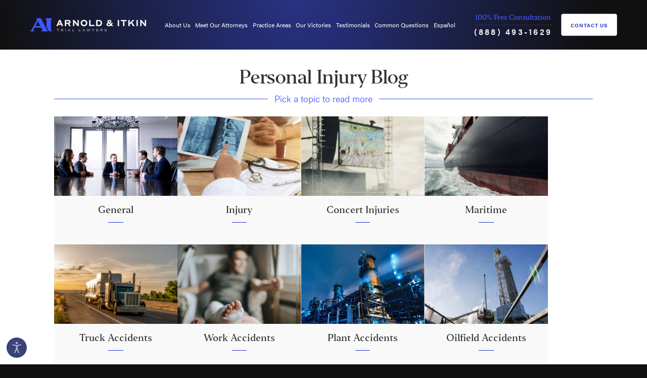

--- FILE ---
content_type: text/html; charset=utf-8
request_url: https://www.arnolditkin.com/blog/
body_size: 25917
content:
<!DOCTYPE html>
<html lang="en" data-anim="1" data-prlx="1" data-flr="1" data-i="5ru0pwa22w2" data-is="mbgmxdul6rk" data-sa="GCB2GBKivCm6hV7e0hmGk1h%2BRA9601%2BBSsgl0goTVvZQxHYh8hM8bJK3uODvhhEKM6Eq7jLysMd9BLj12XR7jNbn14ycZ0CKuFGCLrKQX6efPbb8ka9Ejz6f8BrPOBMwwlNSKxcJtjOE%2FM%2BY%2BE4Qh70T8vaCPklh3pdtCYgTxge9%2FCxf">
<head>
	<title>Personal Injury Blog | Houston Injury Attorneys | Arnold & Itkin</title>
	<link rel="canonical" href="https://www.arnolditkin.com/blog/"/>
	<meta content="text/html; charset=utf-8" http-equiv="Content-Type"/>
	<meta content="initial-scale=1" name="viewport"/>
	<meta http-equiv="X-UA-Compatible" content="IE=edge,chrome=1"/>
	<meta name="description" content="Review personal injury articles by the team of proven trial lawyers at Arnold & Itkin. Billions in results. Thousands of lives changed. Call today!"/>
	<meta property="og:type" content="website"/>
	<meta property="og:site_name" content="Arnold & Itkin LLP"/>
	<meta property="og:url" content="https://www.arnolditkin.com/blog/"/>
	<meta property="og:image" content="https://www.arnolditkin.com/images/social-share.jpg"/>
	<meta name="twitter:card" content="summary_large_image"/>
	<meta name="twitter:site" content="@arnolditkin"/>
	<meta name="twitter:image" content="https://www.arnolditkin.com/images/social-share.jpg"/>
	<meta property="article:publisher" content="https://www.facebook.com/arnolditkin"/>
	<meta name="google-site-verification" content="cm3bMYbN_dmpnwZuEvkB7kQQbF-N9NN35ZtoOsUMS8M"/>
	<meta name="msvalidate.01" content="852494E1557753FE057CD23BC5107B52"/>
	<style type="text/css">:root{--white:255, 255, 255;--light:249, 249, 249;--grey:179, 179, 179;--charcoal:142, 142, 142;--dark:49, 49, 49;--black:16, 16, 16;--primary:31, 51, 200;--secondary:66, 88, 255;--tertiary:12, 20, 80;--quaternary:17, 32, 147;--quinary:122, 137, 255;--sm-gap:2.222rem;--gap:4.444rem;--vertical-spacing:2.75rem;--horizontal-spacing:4.444rem;--thin:53.333rem;--main:80rem;--primary-font:acumin-pro, system-ui, sans-serif;--secondary-font:'Editor', Charter, 'Bitstream Charter', 'Sitka Text', Cambria, serif;--scp-text:rgb(var(--dark));--scp-link:rgb(var(--secondary));--scp-primary:rgb(var(--black)) !important;--scp-buttons:rgb(var(--black)) !important;}html{overflow-x:hidden;font-size:0.9375vw;text-size-adjust:100%;position:relative;-webkit-font-smoothing:antialiased;}body{margin:0px;padding:0px;font-weight:300;line-height:1.778;font-family:var(--primary-font);color:rgb(var(--white));background-color:rgb(var(--black));}body::before{content:"";position:fixed;width:150%;padding-bottom:150%;top:50%;left:50%;transform:translate(-50%, -50%);z-index:-1;pointer-events:none;animation:30s linear 0s infinite normal none running bg-rotate;background-image:radial-gradient(circle at 30% 45%, rgba(var(--secondary), 0.5), rgba(var(--secondary), 0) 35%), radial-gradient(circle at 65% 60%, rgba(var(--primary), 0.5), rgba(var(--primary), 0) 40%);}*,::before,::after{box-sizing:border-box;}main{display:block;}section,.sub-zone{position:relative;padding:var(--vertical-spacing) var(--horizontal-spacing);color:rgb(var(--dark));background-color:rgb(var(--white));}main > .dark-bg,main > form .dark-bg{padding-top:calc(var(--vertical-spacing) * 2);padding-bottom:calc(var(--vertical-spacing) * 2);}a{color:rgb(var(--secondary));text-decoration:none;}a[href^="tel"]{cursor:default;}.anchor{position:absolute;top:0px;left:0px;}img,video{display:block;max-width:100%;}ul,ol{list-style:none;margin:0px;padding:0px;}p,dl,dt,dd,button,fieldset,figure,figcaption,address,picture,blockquote,time,svg{margin:0px;padding:0px;display:block;border:none;font-style:normal;text-align:inherit;}sub,sup{font-size:0.118em;font-family:var(--primary-font);letter-spacing:0px;font-weight:400;line-height:1;margin-left:0.75em;}sub{vertical-align:baseline;}button{color:inherit;background-color:transparent;font-family:inherit;font-size:inherit;font-weight:inherit;line-height:inherit;border:none;outline:none;cursor:pointer;}svg{width:1em;height:1em;fill:currentcolor;}svg *{pointer-events:none;}.ninja{display:none !important;visibility:hidden !important;}.el-tab{cursor:pointer;}.el-panel{display:none;visibility:hidden;}.blk{display:block;}.rel{position:relative;}.text-center{text-align:center;}.main,.thin{position:relative;margin-left:auto;margin-right:auto;width:100%;}.main{max-width:var(--main);}.dark-bg{background-color:transparent;color:rgb(var(--grey));}.bg{position:absolute;width:100%;height:100%;top:0px;left:0px;overflow:hidden;}.bg img{position:relative;width:100%;height:100%;}.bg video{position:relative;width:100%;height:100%;object-fit:cover;object-position:50% 50%;opacity:0.2;}.full{width:100%;}[class*="gap"]{gap:var(--gap);}[class*="gap-sm"]{gap:var(--sm-gap);}[class*="h_gap"]{row-gap:0px;}section header{margin-bottom:1.778rem;position:relative;z-index:1;line-height:1.5;}section header:last-child,[class*="nlf"]:not([class*="-column"]) > header:not(.full){margin-bottom:0px;}h1:not(:first-child),h2:not(:first-child),h3:not(:first-child),h4:not(:first-child),h5:not(:first-child){margin-top:1rem;}h1:not(:last-child),h2:not(:last-child),h3:not(:last-child),h4:not(:last-child),h5:not(:last-child){margin-bottom:1rem;}h1,h2,h3,h4,h5{margin:0px;font-family:inherit;font-weight:inherit;color:rgb(var(--secondary));line-height:1.333;}h1,h2:first-child,strong:first-child + h2{font-family:var(--secondary-font);font-weight:500;color:inherit;letter-spacing:-0.03em;line-height:1;font-size:2.667rem;}h2{font-size:1.333rem;}.dark-bg h2{color:rgb(var(--white));}.content{position:relative;}.dark-bg .content{color:rgb(var(--grey));}.content > :first-child{margin-top:0px;}.content > :last-child{margin-bottom:0px;}.btn.rd-mr svg{font-size:0.914em;}.btn{position:relative;z-index:1;flex:0 0 auto;display:inline-flex;align-items:center;justify-content:center;text-align:center;font-size:0.778rem;line-height:1.071;text-transform:uppercase;letter-spacing:0.1em;font-family:var(--primary-font);font-weight:700;color:rgb(var(--primary));background-color:rgb(var(--white));border:solid 1px rgb(var(--grey));border-radius:4px;padding:1.1em 1.714em;}.btn[title*="Video"]{color:rgb(var(--white));background-color:rgb(var(--quaternary));border-color:rgb(var(--primary));}.dark-bg .btn[title*="Video"]{background-color:rgba(var(--white), 0.1);border-color:rgba(var(--primary), 0.5);backdrop-filter:blur(4px);}.btn[title*="Video"] path:first-child{transform-origin:25% 25%;}.btn[title*="Video"] path:nth-child(2){opacity:1;}.btn svg{font-size:1.714em;margin-right:0.556rem;opacity:0.5;}.btn[title*="Video"] svg{font-size:2.786em;margin-top:-0.205em;margin-bottom:-0.179em;opacity:1;}.popup{position:fixed;top:50%;left:50%;transform:translate(-50%, -50%);width:calc(100% - var(--horizontal-spacing) * 2);max-width:var(--thin);padding:2rem;opacity:0;visibility:hidden;pointer-events:none;z-index:50;}.popup::before,.popup::after{content:"";position:absolute;z-index:-1;}.popup::before{width:100vw;height:100vh;top:50%;left:50%;transform:translate(-50%, -50%);background-color:rgba(var(--black), 0.75);backdrop-filter:blur(0.5rem);}.popup::after{width:100%;height:100%;top:0px;left:0px;background-color:rgb(var(--white));}.popup > svg:first-child{position:absolute;cursor:pointer;bottom:calc(100% + 0.778rem);right:0px;color:rgb(var(--white));font-size:0.889em;}.popup video{margin:-2rem;width:calc(100% + 4rem);max-width:none;}.ui-scroll{overflow:auto;padding-right:0.5rem;}[class*="nlf"]{display:flex;}[class*="nlf"] .fit{flex:0 0 auto;}[class*="nlf"] .auto{flex:1 1 auto;}[class*="nlf"][class*="-inline"]{display:inline-flex;}[class*="nlf"][class*="-center"]{justify-content:center;}[class*="nlf"][class*="-end"]{justify-content:flex-end;}[class*="nlf"][class*="-between"]{justify-content:space-between;}[class*="nlf"][class*="-middle"]{align-items:center;}[class*="nlf"][class*="-wrap"]{flex-wrap:wrap;}[class*="nlf"][class*="-stretch"],[class*="nlf"] > .stretch-self{align-self:stretch;}[class*="show-"]{visibility:hidden;display:none !important;}.input-text{position:relative;font-size:0.889rem;flex:1 1 auto;text-align:left;color:rgb(var(--charcoal));line-height:1.333;font-weight:400;}label{display:block;}input,select,textarea{display:block;width:100%;font-size:inherit;font-family:inherit;font-weight:inherit;line-height:inherit;color:inherit;padding:1em 1.5em;margin:0px;border:solid 1px rgb(var(--grey));outline:none;border-radius:5em;background-color:transparent;appearance:none;resize:none;}option{color:rgb(var(--dark));}.accessibility-menu{margin:0px;}.accessibility-menu div{position:fixed;bottom:5em;left:1em;z-index:30;padding:1.5em 1.25em;visibility:hidden;pointer-events:none;transform:translateY(1em);opacity:0;background-color:rgba(var(--black), 0.9);border-radius:0.667rem;box-shadow:0 0.625em 1.875em rgba(var(--black), 0.3);}.accessibility-menu ul{margin-top:-0.5em;margin-bottom:-0.5em;}.accessibility-menu li{margin-top:0.5em;margin-bottom:0.5em;}.accessibility-menu li button{width:100%;color:rgb(var(--grey));}.accessibility-menu li button svg{margin-right:1em;}.accessibility-menu > button{position:fixed;z-index:40;bottom:1em;left:1em;color:rgb(var(--grey));background-color:rgba(var(--tertiary), 0.8);border:solid 1px rgba(var(--primary), 0.5);width:3em;height:3em;border-radius:50%;}.accessibility-menu > button svg{position:absolute;top:50%;left:50%;transform:translate(-50%, -50%);font-size:1.778em;opacity:1;pointer-events:auto;stroke:rgb(var(--primary));stroke-width:1px;}.accessibility-menu > button .close{font-size:1em;}.show.accessibility-menu .open,.accessibility-menu:not(.show) .close{opacity:0;pointer-events:none;}#HeaderZone{position:relative;top:0px;left:0px;width:100%;z-index:20;}.masthead{padding-top:1.889rem;padding-bottom:1.889rem;line-height:1.5;color:rgb(var(--white));}.top-logo{display:block;width:17.222em;margin-right:1.333rem;}.top-logo img{width:100%;height:auto;}.masthead .contact-info{text-align:center;margin-left:1.333rem;}.masthead .contact-info strong{font-family:var(--secondary-font);color:rgb(var(--secondary));font-weight:500;margin-bottom:0.333em;padding-bottom:0.333em;border-bottom:solid 1px rgba(var(--white), 0.1);}.masthead .contact-info a[href^="tel"]{color:inherit;font-weight:600;font-size:1.222em;line-height:1;letter-spacing:0.2em;}.masthead .btn{margin-left:1.333rem;padding-top:1.5em;padding-bottom:1.5em;}.top-nav{font-weight:400;font-size:0.889rem;}.top-nav li a{color:inherit;width:100%;padding:0.5em 0px;outline:none;}.top-nav li span{color:rgb(var(--secondary));width:30px;min-height:30px;}.top-nav li span::before,.top-nav li span::after{content:"";position:absolute;top:50%;left:50%;background-color:currentcolor;transform:translate(-50%, -50%);}.top-nav li span::before{width:16px;height:2px;}.top-nav li span::after{height:16px;width:2px;}.mobile-search{border-top:solid 1px rgba(var(--white), 0.1);border-bottom:solid 1px rgba(var(--white), 0.1);padding:0.5em 0px;margin:2em 0px;}.mobile-search .input-text{font-size:1em;}.mobile-search input{border:none;padding-left:0px;padding-right:0px;}.mobile-search button{color:rgb(var(--secondary));}.top-nav .btn{font-size:0.778em;margin:auto calc(var(--horizontal-spacing) * -1) 0;border-bottom-left-radius:0px;border-bottom-right-radius:0px;padding:2.189em 1.714em;}.back-to-btn{position:fixed;bottom:calc(1rem + 50px);right:1rem;transform:translateY(100%);visibility:hidden;opacity:0;pointer-events:none;box-shadow:0.15em 0.25em 0.75em rgba(var(--black), 0.15);}.btn.back-to-btn{padding:1em;}.back-to-btn svg{margin:0px;font-size:1em;opacity:1;}.menu-btn{margin-left:var(--horizontal-spacing);}.menu-btn span{position:relative;top:0px;display:block;width:34px;height:2px;background-color:rgb(var(--secondary));margin:7px 0px;}@media screen and (min-width: 411px) and (max-width: 412px) and (min-height: 822px) and (max-height: 823px){html .top-logo img{width:264.17px !important;height:28.81px !important;display:block !important;}}@media screen and (min-width: 1921px){html{font-size:calc(18px + 4 * ((100vw - 1921px) / 1919));overflow-x:hidden;}body,.masthead{max-width:106.667rem;margin:0px auto;}}@media screen and (min-width: 1201px){.top-nav li a{width:100%;}.top-nav > ul > li{padding:0.75em 0.4em;}.top-nav li span{display:none;visibility:hidden;}.top-nav li div{display:block;position:absolute;top:100%;left:0px;background-color:rgba(var(--black), 0.7);padding:0.833rem 0.333rem;border-radius:4px;backdrop-filter:blur(1.111rem);box-shadow:0 0.556rem 2.222rem rgba(var(--black), 0.35);width:max-content;min-width:16.111rem;opacity:0;visibility:hidden;transform:translateY(0.5rem);}.top-nav li ul{max-height:17.5em;padding:0px 1em;}.top-nav li li a{padding-right:1.111em;display:flex;align-items:flex-start;color:rgb(var(--grey));}.top-nav li li a::before{content:"";display:block;height:1px;width:0px;margin-top:0.667em;margin-right:0.444em;background-color:rgb(var(--primary));flex:0 0 auto;}}@media screen and (min-width: 1441px){.top-nav > ul > li{padding-left:1em;padding-right:1em;}}@media screen and (max-width: 1440px){html{font-size:1.0408vw;}.show-1440,.show-1440[class*="nlf"][class*="block-1440"]{visibility:visible;display:block !important;}}@media screen and (max-width: 1200px){:root{--horizontal-spacing:1.5rem;}html{font-size:1.24875vw;}[class*="block-1200"]{display:block;}[class*="block-1200"] > :not(.popup){width:100% !important;max-width:none !important;}.show-1200,.show-1200[class*="nlf"][class*="block-1200"]{visibility:visible;display:block !important;}.show-1200[class*="nlf"]{display:flex !important;}.top-nav{font-size:1.333em;display:flex;flex-direction:column;color:rgb(var(--grey));position:fixed;top:0px;left:0px;width:100%;height:100%;padding:10rem var(--horizontal-spacing) 0;background-color:rgb(var(--black));opacity:0;visibility:hidden;pointer-events:none;z-index:-1;}.top-nav > ul{overflow:auto;padding-right:0.5em;}.top-nav li a:not(:only-child){width:calc(100% - 30px);}.top-nav > ul > li > a{font-family:var(--secondary-font);font-size:1.333em;letter-spacing:-0.03em;}.top-nav li div{width:100%;padding:0.5em 0px 1.5em;}.top-nav li li a{padding-left:1.333em;padding-right:1.333em;opacity:0.6;}.masthead .contact-info{margin-left:auto;}}@media screen and (max-width: 1000px){:root{--vertical-spacing:3.333rem;}html{font-size:1.7vw;}}@media screen and (max-width: 800px){:root{--gap:3.333rem;}html{font-size:2.123vw;}body::before{width:300%;padding-bottom:300%;}main > .dark-bg,main > form .dark-bg{padding-top:calc(var(--vertical-spacing) * 1.5);padding-bottom:calc(var(--vertical-spacing) * 1.5);}.hide-800{display:none !important;visibility:hidden !important;}.masthead{flex-wrap:wrap;padding-top:1rem;padding-bottom:1.5rem;}.top-nav{font-size:inherit;}.masthead .contact-info{order:-1;width:100%;display:flex;align-items:center;justify-content:center;padding-bottom:1rem;margin-bottom:1.5rem;border-bottom:solid 1px rgba(var(--white), 0.1);}.masthead .contact-info strong{padding:0px;margin-right:0.5em;margin-bottom:0px;border:none;font-size:1.222em;}}@media screen and (max-width: 650px){html{font-size:2.47vw;}}@media screen and (max-width: 550px){:root{--sm-gap:1.111rem;}html{font-size:3.7143vw;}main > .dark-bg,main > form .dark-bg{padding-top:var(--vertical-spacing);padding-bottom:var(--vertical-spacing);}.input-text{font-size:16px;}.masthead .contact-info strong{font-size:1.111em;}.masthead .contact-info a[href^="tel"]{font-size:1.111em;letter-spacing:0.1em;}}@media screen and (max-width: 390px){.top-nav .btn{padding:3.151em 1.714em;}}@media screen and (min-width: 411px) and (max-width: 412px) and (min-height: 822px) and (max-height: 823px){.results.v1 li > *{opacity:1 !important;transform:translateY(0) !important;}}</style>
	<style type="text/css">.mainstage.v2{padding-top:calc(var(--vertical-spacing) * 0.25);padding-bottom:var(--vertical-spacing);overflow:hidden;}.mainstage.v2 > .bg{top:auto;bottom:0px;height:calc(100% + 7.5rem);mix-blend-mode:overlay;}.mainstage.v2 p{max-width:14.156em;}.mainstage.v2 em{font-weight:500;font-family:var(--secondary-font);letter-spacing:-0.03em;font-size:2.222rem;color:rgb(var(--white));font-style:normal;}.mainstage.v2 header > * + *{opacity:0;transform:translateY(3rem);}.anm.mainstage.v2 header > * + *{opacity:1;transform:none;}.system-entry .content > p:first-child:first-letter{font-size:2.667rem;font-family:var(--secondary-font);font-weight:400;line-height:1;}.split-content.v1 header{z-index:2;}.system-entry article{margin-left:auto;margin-right:auto;max-width:60rem;text-align:center;}.system-entry header,.system-entry .content,.system-entry dl{margin-left:auto;margin-right:auto;max-width:44.444rem;}.system-entry .content{text-align:left;}.system-entry picture{margin-top:2.222rem;margin-bottom:2.222rem;}.system-entry time + picture img,.system-entry header + picture img{aspect-ratio:3.08;}.system-entry time,.system-entry address{display:inline-block;color:rgb(var(--charcoal));font-size:0.889em;line-height:1.5;font-weight:400;}@media screen and (min-width: 1001px){.mainstage.v2 h2{margin-left:-3.25em;}.split-content.v1 header{transform:translateX(0px);}}.half{width:50%;}[class*="gap"]:not([class*="v_gap"]) > .half{max-width:calc(50% - var(--gap) * 0.5);}.content p,.content ul,.content ol{margin:1rem 0px 1.778rem;}.content ul,.content ol{padding-left:2.5em;}.content ul{list-style:disc;}.dark-bg .content p strong,.dark-bg .content p b,.dark-bg .content li strong,.dark-bg .content li b{color:rgb(var(--white));}.dark-bg .content a:not([class*="btn"]){color:rgb(var(--quinary));}[data-role="container"]{overflow:hidden;}[data-role="list"]{display:flex;}.scroll-nav{position:relative;font-size:0.889rem;text-transform:uppercase;font-weight:700;letter-spacing:0.2em;margin-top:0.889rem;flex:0 0 auto;}[class*="nlf"] > .scroll-nav{margin-top:0px;margin-left:3em;}.scroll-nav::before,.scroll-nav::after{content:"";display:block;height:1px;background-color:rgb(var(--grey));flex:1 1 auto;}.dark-bg .scroll-nav::before,.dark-bg .scroll-nav::after{background-color:rgba(var(--white), 0.1);}.scroll-nav::before{display:none;margin-right:2.667em;}.scroll-nav[class*="-center"]::before,.scroll-nav[class*="-end"]::before{display:block;}.scroll-nav::after{display:block;margin-left:2.667em;}.scroll-nav[class*="-end"]::after{display:none;}[class*="nlf"] > .scroll-nav::before,[class*="nlf"] > .scroll-nav::after{display:none;}[data-action="Prev"],[data-action="Next"],[href*="('Prev')"],[href*="('Next')"]{padding:1em;color:rgb(var(--secondary));border:solid 1px rgb(var(--grey));border-radius:50%;}.dark-bg [data-action="Prev"],.dark-bg [data-action="Next"],.dark-bg [href*="('Prev')"],.dark-bg [href*="('Next')"]{color:rgb(var(--grey));border-color:rgb(var(--primary));}[data-action="Prev"],[href*="('Prev')"]{margin-right:0.667rem;}[data-action="Next"],[href*="('Next')"]{margin-left:0.667rem;}[class*="nlf"][class*="-top"]{align-items:flex-start;}[class*="nlf"][class*="-bottom"]{align-items:flex-end;}.content ul{padding:0px;list-style:none;}.bullet-list li,.content ul li{position:relative;padding-left:27px;margin:0.444rem 0px;}.bullet-list li::before,.bullet-list li::after,.content ul li::before,.content ul li::after{position:absolute;color:rgb(var(--primary));}.bullet-list li::before,.content ul li::before{content:"⬡";top:calc(0.5rem - 4px);left:0px;font-size:28px;line-height:0.8;width:20px;height:20px;display:flex;align-items:center;justify-content:center;}.bullet-list li::after,.content ul li::after{content:"";width:6px;height:6px;top:calc(0.5rem + 5px);left:7px;background-color:rgb(var(--secondary));clip-path:polygon(50% 0px, 100% 33.333%, 100% 66.667%, 50% 100%, 0px 66.667%, 0px 33.333%);}.dark-bg .bullet-list li a,.dark-bg .content li a{color:rgb(var(--white));}.split-content.v1:first-child{padding-top:var(--vertical-spacing);}.split-content.v1 figure{z-index:1;overflow:hidden;margin-top:-5rem;background-color:rgb(var(--black));}.split-content.v1 figure::after{content:"";position:absolute;width:100%;height:100%;top:0px;left:0px;background-image:linear-gradient(to bottom, rgba(var(--black), 0.8), rgba(var(--black), 0) 50%);}.split-content.v1 figure > video:not(:only-child),.split-content.v1 figure > picture:not(:only-child){min-height:90vh;}.split-content.v1 video,.split-content.v1 img{object-fit:cover;opacity:0.7;}.split-content.v1 figcaption{position:absolute;z-index:5;bottom:8.889em;left:50%;transform:translateX(-50%);max-width:19.333em;text-align:center;font-size:1.333rem;font-family:var(--secondary-font);font-weight:400;line-height:1.333;color:rgb(var(--white));padding:0.917em 0px;border-top:solid 1px rgb(var(--grey));border-bottom:solid 1px rgb(var(--grey));}.split-content.v1 figcaption span{max-width:14em;margin-left:auto;margin-right:auto;}.split-content.v1 figcaption .btn{margin-top:1.5em;}.split-content.v1 .content{opacity:0;}.anm.split-content.v1 .content{opacity:1;}.faqs.v2{overflow:hidden;}.faqs.v2 header h2{margin:0px;}.faqs.v2 [data-action="Prev"],.faqs.v2 [data-action="Next"]{border-color:rgb(var(--primary));}.dark-bg.faqs.v2 .main{max-width:none;}.dark-bg.faqs.v2 header h2:first-child strong::before{max-width:1em;}.dark-bg.faqs.v2 .scroll-nav{margin-bottom:2.5em;}.dark-bg.faqs.v2 [data-role="container"]{overflow:visible;width:calc(100% - 13.444rem);}.dark-bg.faqs.v2 ul,.dark-bg.faqs.v2 ol{border-left:solid 1px rgb(var(--primary));}main > .light-bg:not(.bg-image) + .light-bg:not(.bg-image),main > .light-bg:not(.bg-image) + form .light-bg:not(.bg-image),main > section:not([class*="-bg"]):not(.bg-image) + section:not([class*="-bg"]):not(.bg-image),main > section:not([class*="-bg"]):not(.bg-image) + form section:not([class*="-bg"]):not(.bg-image),main > .sub-zone:not([class*="-bg"]):not(.bg-image) + section:not([class*="-bg"]):not(.bg-image),main > section:not([class*="-bg"]):not(.bg-image) + .sub-zone:not([class*="-bg"]):not(.bg-image),main > .sub-zone:not([class*="-bg"]):not(.bg-image) + .sub-zone:not([class*="-bg"]):not(.bg-image){padding-top:0px;}aside section{padding:1.333rem;border-radius:4px;}.thin{max-width:var(--thin);}aside > * + *{margin-top:1.333rem;}.light-bg{background-color:rgb(var(--light));}aside .dark-bg{background-color:rgb(var(--tertiary));}.third{width:33.333%;}.two-thirds{width:66.667%;}.fourth{width:25%;}[class*="gap"]:not([class*="v_gap"]) > .third{max-width:calc(33.333% - var(--gap) * 0.667);}[class*="gap"]:not([class*="v_gap"]) > .two-thirds{max-width:calc(66.667% - var(--gap) * 0.333);}[class*="gap"]:not([class*="v_gap"]) > .fourth{max-width:calc(25% - var(--gap) * 0.75);}[class*="gap-sm"]:not([class*="v_gap"]) > .fourth{max-width:calc(25% - var(--sm-gap) * 0.75);}aside header > :first-child{padding-bottom:1rem;border-bottom:solid 1px rgba(var(--white), 0.1);}aside .light-bg header > :first-child{border-color:rgba(var(--black), 0.1);}section header > strong{display:block;text-transform:uppercase;font-weight:600;font-size:0.889rem;letter-spacing:0.2em;opacity:0.5;}aside header p{font-size:inherit;}aside header p:not(:last-child){margin-bottom:1.333rem;}aside .dark-bg header h2:first-child,aside .dark-bg header > strong:first-child + h2,.dark-bg aside header h2:first-child,.dark-bg aside header > strong:first-child + h2{font-size:1.778rem;}aside h2:first-child{font-size:1.333rem;line-height:1.333;}[class*="nlf"][class*="-reverse"],[class*="nlf"].flow-reverse,.flow-reverse > [class*="nlf"]{flex-direction:row-reverse;}.text-highlight{font-family:var(--secondary-font);font-weight:500;line-height:1.333;padding:1.333em;letter-spacing:-0.03em;}.text-highlight.t2{font-size:1.111rem;color:rgb(var(--black));background-color:rgba(var(--secondary), 0.05);border-top:solid 2px rgb(var(--primary));border-bottom:solid 2px rgb(var(--primary));text-align:center;background-image:url("/assets/content/text-highlights/text-highlight-t2.jpg");background-position:0px 0px;background-size:15em;}.two-col .general-content{padding:0px;}.crumbs{color:rgb(var(--charcoal));}.crumbs nav{font-size:0.889rem;border-top:solid 1px rgba(var(--black), 0.1);padding-top:1.25em;line-height:1.333;}.full.crumbs nav{max-width:var(--main);}.crumbs li > svg{margin:0.625em 1.6em 0px;font-size:0.625em;opacity:0.5;}.banner-image picture{border-radius:4px;overflow:hidden;}aside .banner-image{padding:0px;}.ctas.v1 [class*="gap"] > li{max-width:none;}.ctas.v1 li a{border-radius:5em;border:solid 1px rgba(var(--grey), 0.3);background-color:rgb(var(--light));color:rgb(var(--charcoal));font-size:0.889em;padding:0.75em 1em;line-height:1.25;}.ctas.v1 li svg{color:rgb(var(--primary));margin-right:0.625em;}.two-col .ctas.v1{padding:0px;}aside .ctas.v1{text-align:center;background-color:transparent;}aside .ctas.v1 ul{gap:4px;}aside .ctas.v1 li a{flex-direction:column;border-radius:0.5em;}aside .ctas.v1 li svg{margin:0px auto 0.5em;}.side-cta.v1 .btn{width:100%;}html:not(.cms-content) .side-nav:not(.expand) ul{max-height:16.222rem;overflow:hidden;}.side-nav li:not(.selected) ul{display:none;}.side-nav li a{line-height:1.5;color:inherit;font-weight:500;padding:0.625em 0px;font-size:0.889em;border-bottom:solid 1px rgba(var(--black), 0.1);}.side-nav li li a{padding-left:1.5em;}.side-nav li span{margin-top:0.25em;margin-right:0.5em;}.side-nav li svg{color:rgb(var(--primary));}.side-nav li svg + svg{color:rgb(var(--secondary));position:absolute;top:50%;left:50%;transform:translate(-50%, -50%) scale(0.65);font-size:0.5em;}.side-nav.expand .btn span:first-child,.side-nav:not(.expand) .btn span + span{display:none;}.split-content.v1 picture{transform:scale(1.1);}.anm.split-content.v1 picture{transform:scale(1);}header p strong{color:rgb(var(--white));}.box{background-color:rgb(var(--light));padding:2.222rem 3rem;border-radius:4px;}.dark-bg .box{background-color:rgba(var(--dark), 0.8);background-image:radial-gradient(46.96% 106.53% at 7.39% 11.74%, rgba(var(--secondary), 0.3), rgba(var(--secondary), 0)), radial-gradient(53.44% 121.22% at 97.06% 95.43%, rgba(var(--secondary), 0.3), rgba(var(--secondary), 0));box-shadow:0 0.556rem 2.222rem rgba(var(--black), 0.35);backdrop-filter:blur(0.556rem);}.input-text > svg{position:absolute;top:1.25em;pointer-events:none;color:rgb(var(--secondary));}.input-text > svg:not([data-use*="search"]){right:1.5em;}input + label,select + label,textarea + label{transform-origin:0px 100%;position:absolute;top:1em;left:1.5em;}.input-text > svg:not([data-use*="search"]) ~ input,.input-text > svg:not([data-use*="search"]) ~ select,.input-text > svg:not([data-use*="search"]) ~ textarea{padding-right:3.25em;}.validation{position:absolute;top:calc(100% + 0.2em);right:0px;font-size:0.75em;opacity:0;visibility:hidden;transform:translateY(0.5em);color:rgb(var(--white));pointer-events:none;}.contact-form header h2{font-size:1.778rem;color:rgb(var(--white));font-family:var(--secondary-font);font-weight:500;letter-spacing:-0.03em;}.contact-form fieldset{text-align:left;}.contact-form li{width:100%;}.contact-form .input-text{color:rgb(var(--white));}aside .contact-form header{border:none;padding-bottom:0px;}aside .contact-form li + li{margin-top:1.222em;}.split-content.v1 .box{background-color:rgba(var(--black), 0.7);background-image:none;}@media screen and (min-width: 1001px){.split-content.v1 figure{position:sticky;top:0px;}.split-content.v1 figure::after{opacity:1;}.split-content.v1 .popup{position:absolute;width:100%;max-width:none;}.split-content.v1 .popup::before,.split-content.v1 .popup::after{display:none;}.split-content.v1 .popup svg:first-child{top:1em;right:1em;bottom:auto;border-radius:50%;width:2em;height:2em;padding:0.5em;font-size:0.778em;background-color:rgb(var(--grey));color:rgb(var(--charcoal));z-index:1;}.split-content.v1 picture:not(:only-child) img{width:var(--main);max-width:none;left:50%;transform:translate(-50%);}}@media screen and (min-width: 1921px){.dark-bg.faqs.v2 [data-role="container"]{overflow:hidden;width:auto;}}@media screen and (max-width: 1440px){.dark-bg header h1,.dark-bg header h2:first-child,.dark-bg header > strong:first-child + h2{font-size:5.333rem;}}@media screen and (max-width: 1200px){h3:first-child,header p{font-size:1.556rem;}.dark-bg.faqs.v2 [data-role="container"]{width:calc(100% - var(--horizontal-spacing) * 2);}}@media screen and (max-width: 1000px){[class*="block-1000"]{display:block;}[class*="block-1000"] > :not(.popup){width:100% !important;max-width:none !important;}.dark-bg header h1,.dark-bg header h2:first-child,.dark-bg header > strong:first-child + h2{font-size:4.444rem;}.dark-bg header h1,.dark-bg header h2:first-child,.dark-bg header > strong:first-child + h2{font-size:2.556rem;}h1,h2:first-child,strong:first-child + h2{font-size:2.222rem;}.ai_clip,[class*="nlf"]:not([class*="-reverse"]) > .ai_clip:last-child,[class*="nlf"][class*="-reverse"] > .ai_clip:first-child,[class*="nlf"]:not([class*="-reverse"]) > .ai_clip:first-child,[class*="nlf"][class*="-reverse"] > .ai_clip:last-child{width:auto;padding-bottom:60%;margin-left:-7.5%;margin-right:-5%;margin-bottom:-10%;}.ai_clip::after,[class*="nlf"]:not([class*="-reverse"]) > .ai_clip:last-child::after,[class*="nlf"][class*="-reverse"] > .ai_clip:first-child::after,[class*="nlf"]:not([class*="-reverse"]) > .ai_clip:first-child::after,[class*="nlf"][class*="-reverse"] > .ai_clip:last-child::after{background-image:linear-gradient(to top, rgba(var(--black), 0.8), rgba(var(--black), 0));}.ai_clip > *{opacity:1;}.mainstage.v2{padding-top:0px;}.mainstage > div{display:block;}.mainstage.v2 em{font-size:1.556rem;}.mainstage.v2 h2{margin-left:0px;}.mainstage.v2 p{max-width:22em;}.split-content.v1 figure{margin-top:-3.333rem;margin-bottom:var(--vertical-spacing);}.split-content.v1 figure > video:not(:only-child),.split-content.v1 figure > picture:not(:only-child){min-height:35rem;}.split-content.v1 figcaption{bottom:3.333rem;max-width:calc(100% - 5rem);}.split-content.v1 aside{margin-top:var(--vertical-spacing);}.two-col aside{margin-top:var(--vertical-spacing);}.crumbs li:last-child:not(:nth-child(2)),.crumbs li:nth-last-child(n+3):not(:first-child){display:none;}}@media screen and (max-width: 800px){.dark-bg header h1,.dark-bg header h2:first-child,.dark-bg header > strong:first-child + h2{font-size:3.333rem;}h1,h2:first-child,strong:first-child + h2{font-size:1.778rem;}h3:first-child,header p,blockquote{font-size:1.333rem;}.mainstage.v2 > .bg{height:calc(100% + 9rem);}.mainstage.v2 em{font-size:1.778rem;}.content ul li,.content .split-list ul li{width:100%;}.split-content.v1 figure{margin-top:-2.778rem;}.split-content.v1 figure::after{background-image:linear-gradient(to bottom, rgba(var(--black), 0.8), rgba(var(--black), 0));}}@media screen and (max-width: 650px){.ai_clip,[class*="nlf"]:not([class*="-reverse"]) > .ai_clip:last-child,[class*="nlf"][class*="-reverse"] > .ai_clip:first-child,[class*="nlf"]:not([class*="-reverse"]) > .ai_clip:first-child,[class*="nlf"][class*="-reverse"] > .ai_clip:last-child{padding-bottom:65%;margin-left:-15%;margin-right:-7%;}.split-content.v1 h1 span,.split-content.v1 h1 strong{display:inline;}.split-content.v1 h1 strong::before{display:none;}.ctas.v1{text-align:center;}.ctas.v1 ul{gap:4px;}.ctas.v1 li a{flex-direction:column;border-radius:0.5em;}.ctas.v1 li svg{margin:0px auto 0.5em;}}@media screen and (max-width: 550px){.split-content.v1 figure > video:not(:only-child),.split-content.v1 figure > picture:not(:only-child){min-height:25rem;}.dark-bg.faqs.v2 [data-role="container"]{width:calc(100% - var(--horizontal-spacing) * 1.5);}aside .dark-bg header h2:first-child,aside .dark-bg header > strong:first-child + h2,.dark-bg aside header h2:first-child,.dark-bg aside header > strong:first-child + h2{font-size:1.556rem;}.box{padding-left:1.5rem;padding-right:1.5rem;}main > form .contact-form header{margin-bottom:2.222rem;}.contact-form header h2{font-size:1.333rem;}.contact-form li + li{margin-top:0.889em;}}</style>
	<link rel="preload" href="/fonts/editor.woff2" as="font" crossorigin/>
	<link rel="preload" href="/fonts/editor_medium.woff2" as="font" crossorigin/>
	<link rel="icon" type="image/x-icon" href="/favicon.ico"/>
	<script type="text/javascript">
(function(n){var t=n.Process||{},i=function(n){var t=+n;return isNaN(t)?n:t},u=function(n){return decodeURIComponent(n.replace(/\+/g,"%20"))},h=/\{(.+?)\}/g,c=window.location.hash&&window.location.hash[1]==="~"&&!/\bSPPC=./i.test(document.cookie||""),s=[],e=null,r=null,o=null,f=null;t.Page=function(n){for(var i=n.length;i--;)c?s.push(n[i]):t.Element(document.getElementById(n[i]))};t.Delayed=function(){var n,i;for(r=null;n=s.shift();)t.Element(document.getElementById(n));try{i=new CustomEvent("process.delayed",{bubbles:!0,cancelable:!0});document.documentElement.dispatchEvent(i)}catch(u){}};t.Element=function(n){if(n)switch(n.getAttribute("data-process")){case"if":t.If(n);break;case"replace":t.Replace(n);break;default:t.Fix(n)}};t.Replace=function(n){var i,f=n.parentNode,r=document.createTextNode(t.Get(n.getAttribute("data-replace"))),u=n.firstElementChild;u&&u.getAttribute&&(i=u.getAttribute("href"))&&i.substring(0,4)==="tel:"&&(i=document.createElement("a"),i.setAttribute("href","tel:"+r.data),i.appendChild(document.createTextNode(r.data)),r=i);f.insertBefore(r,n);f.removeChild(n)};t.Fix=function(n){var r,u,i,f=n.attributes.length,e=n.childNodes.length;if(n.nodeName==="SCRIPT"){n.parentNode.removeChild(n);return}while(f--)r=n.attributes[f],r.name.substring(0,13)=="data-replace-"&&(u=r.name.substring(13),n.setAttribute(u,t.Get(r.value)),n.removeAttribute(r.name));while(e--)i=n.childNodes[e],i.nodeType===3&&i.data&&i.data.indexOf("{")>=0&&(i.data=t.Get(i.data))};t.If=function(n){for(var i,u,f,e,o=n.parentNode,s=n.attributes.length,r=undefined;s--;){i=n.attributes[s];switch(i.name){case"field":r=t.Check(n,t.Get(i.value));break;case"nofield":r=!t.Check(n,t.Get(i.value))}if(r!==undefined)break}if(r)for(u=n.childNodes,f=0,e=u.length;f<e;f++)o.insertBefore(u[0],n);o.removeChild(n)};t.Check=function(n,r){for(var u,f,e=n.attributes.length;e--;){u=n.attributes[e];switch(u.name){case"equals":return r==t.Get(u.value);case"gt":case"greaterthan":case"morethan":return i(r)>i(t.Get(u.value));case"gte":return i(r)>=i(t.Get(u.value));case"lt":case"lessthan":case"lesserthan":return i(r)<i(t.Get(u.value));case"lte":return i(r)<=i(t.Get(u.value));case"ne":case"notequals":return r!=t.Get(u.value);case"contains":return f=t.Get(u.value),r.indexOf(f>=0);case"notcontains":return f=t.Get(u.value),!r.indexOf(f>=0);case"in":return f=t.Get(u.value),t.InArray(r,(""+f).split(","));case"notin":return f=t.Get(u.value),!t.InArray(r,(""+f).split(","));case"between":return f=t.Get(u.value).Split(","),f.length==2&&i(r)>=i(f[0])&&i(r)<=i(f[1])?!0:!1}}return!!r};t.InArray=function(n,t){for(var i=t.length;i--;)if(t[i]==n)return!0;return!1};t.Get=function(n){return n.replace(h,function(n,i){var r=i.split("/"),f=r.shift();return t.Data(f.split(":"),0,r[0])||u(r.shift()||"")})};t.Data=function(n,i,r){var u;switch(n[i].toLowerCase()){case"f":return t.Format(n[i+1],n,i+2,r);case"if":return t.Data(n,i+1)?n.pop():"";case"ifno":case"ifnot":return t.Data(n,i+1)?"":n.pop();case"q":case"querystring":return t.Query(n[i+1])||"";case"session":case"cookie":return t.Cookie(n[i+1])||"";case"number":return t.Number(n[i+1],r)||"";case"request":return u=t.Cookie("RWQ")||window.location.search,u&&u[0]==="?"&&n[i+1]&&n[i+1][0]!="?"&&(u=u.substr(1)),u;case"u":return t.UserData(n[i+1])||"";default:return""}};t.Format=function(n,i,r,u){var h,f,s,e,o;if(!n||r>i.length-1)return"";if(h=null,f=null,n=n.toLowerCase(),e=0,n=="binary")e=2;else if(r+1<i.length)switch(n){case"p":case"phone":case"p2":case"phone2":case"p3":case"phone3":i[r].indexOf("0")>=0&&(f=i[r],e=1);break;default:s=parseInt(i[r]);isNaN(s)||(h=s,e=1)}o=t.Data(i,r+e,u);switch(n){case"p":case"phone":return t.Phone(""+o,f);case"p2":case"phone2":return t.Phone(""+o,f||"000.000.0000");case"p3":case"phone3":return t.Phone(""+o,f||"000-000-0000");case"tel":return t.Phone(""+o,f||"0000000000")}};t.Phone=function(n,t){var u,i,f,r;if(!n)return"";if(u=n.replace(/\D+/g,""),u.length<10)return n;for(i=(t||"(000) 000-0000").split(""),f=0,r=0;r<i.length;r++)i[r]=="0"&&(f<u.length?i[r]=u[f++]:(i.splice(r,1),r--));return f==10&&u.length>10&&i.push(" x"+u.substring(10)),i.join("")};t.Query=function(n){var r,f,o,i,s;if(!e)for(e={},r=t.Cookie("RWQ")||window.location.search,f=r?r.substring(1).split("&"):[],o=f.length;o--;)i=f[o].split("="),s=u(i.shift()).toLowerCase(),e[s]=i.length?u(i.join("=")):null;return e[n.toLowerCase()]};t.Cookie=function(n){var f,i,o,e,t;if(!r)for(r={},f=document.cookie?document.cookie.split("; "):[],i=f.length;i--;){o=f[i].split("=");e=u(o.shift()).toLowerCase();t=o.join("=");switch(t[0]){case"#":r[e]=+t.substring(1);break;case":":r[e]=new Date(+t.substring(1));break;case"!":r[e]=t==="!!";break;case"'":r[e]=u(t.substring(1));break;default:r[e]=u(t)}}for(f=n.split("|"),i=0;i<f.length;i++)if(t=r[f[i].toLowerCase()],t)return t;return""};t.UserData=function(n){switch(n){case"DisplayName":return t.Cookie("U_DisplayName")||"";case"TimeOfDay":var r=new Date,i=r.getHours();return i>=17||i<5?"Evening":i<12?"Morning":"Afternoon"}};t.Number=function(n,i){var s,u,r,e;if(!i)return i;if(!o)for(o={},s=(t.Cookie("PHMAP")||"").split(","),e=0;e<s.length;e++)u=(s[e]||"").split("="),u.length===2&&(o[u[0]]=u[1]);return r=o[i],r&&r!=="0"||(r=i),f||(f={}),f[r]=1,r};t.Phones=function(){var n,t;if(f){n=[];for(t in f)f.hasOwnProperty(t)&&n.push(t);return n.join("|")}return null};n.Process=t;document.documentElement&&(document.documentElement.clientWidth<=1280||(t.Cookie("pref")&1)==1)&&(document.documentElement.className+=" minimize")})(this);
(function(){function o(){var r,n,u;for(v(),f=!0,n=0;n<t.length;n++)r=t[n],s(r[0],r[1]);for(t.length=0,n=0;n<i.length;n++)u=i[n],l(u);i.length=0;window.removeEventListener("DOMContentLoaded",o)}function v(){for(var t,i,f,e,h=document.querySelectorAll("script[src],script[data-require]"),o=0;o<h.length;o++){var c=h[o],s=c.getAttribute("src"),n=c.getAttribute("data-require");if(s||n)for(t=n&&n[0]==="["?u(a(n)):[],s&&t.push(s),i=0;i<t.length;i++)f=t[i],e=/(.+?)\.\d{13}(\.\w{2,12})$/.exec(f),e&&(f=e[1]+e[2]),r[f]=1}}function s(i,u){var h,c,s,o;if(!f){t.push([i,u]);return}for(h=[],c=!1,o=0;o<i.length;o++){if(s=i[o],!s||e[s])continue;else r[s]||(h.push(s),r[s]=1);c=!0}for(typeof u=="function"&&(c?n.push([i,u]):u(window.jQuery)),o=0;o<h.length;o++)y(h[o])}function y(n){if(n.indexOf("http://")===0)throw new Error("Cannot load scripts over unsecure channel: "+n);else n.indexOf("/common/")===0||n.indexOf("/cms/")===0?w(n):p(n)}function p(n){var t=document.createElement("script");t.setAttribute("async","async");t.setAttribute("src",n);n.indexOf("callback=registerGmap")===-1?t.addEventListener("load",function(){h(n)}):window.registerGmap=function(){h(n)};t.addEventListener("error",function(){throw new Error("Unable to load script: '"+n+"'");});document.head.appendChild(t)}function w(n,t){var i=document.createElement("script");if(i.setAttribute("data-require",'["'+n+'"]'),n.indexOf("/common/usc/js/")===0||n==="/common/usc/p/video.js")if(typeof Promise=="undefined")throw new Error("This browser doesn't support ES6 modules.  Cannot load: '"+n+"'");else i.setAttribute("type","module");typeof t=="string"?i.text=t:i.src=n;document.head.appendChild(i)}function b(){var n=document.documentElement.getAttribute("data-gmap");return n?"&key="+n:""}function u(n){var i,r,u,f,t;for(Array.isArray(n)||(n=[n]),i={},r=0;r<n.length;r++)if(n[r])for(u=c[n[r]]||n[r],Array.isArray(u)||(u=[u]),f=0;f<u.length;f++)t=u[f],t.indexOf("://")!==-1||t[0]==="/"?i[t]=1:t.indexOf("admin/")===0?i["/common/"+t+".js"]=1:t.indexOf("usc/")===0?i["/common/"+t+".js"]=1:t.indexOf("cms/")===0?i["/"+t+".js"]=1:i["/common/js/"+t+".js"]=1;return Object.keys(i)}function h(n){for(var t,o=u(n),r=0;r<o.length;r++)t=o[r],e[t]=1,f?l(t):i.push(t)}function l(t){for(var u,h,r,f=[],i=0;i<n.length;i++)r=n[i],r[0].indexOf(t)!==-1&&f.push(r);for(i=0;i<f.length;i++){var r=f[i],o=r[0],s=[];for(u=0;u<o.length;u++)e[o[u]]||s.push(o[u]);if((r[0]=s,!s.length)&&(h=r[1],h))try{h(window.jQuery)}catch(c){console.warn(c.stack)}}for(i=n.length-1;i>=0;i--)r=n[i],r[0].length||n.splice(i,1)}var a=function(n,t){return(window.JSON2||JSON).parse(n,t)},f=!1,t=[],i=[],r={},e={},n=[],c;document.readyState==="complete"||document.readyState==="loaded"||document.readyState==="interactive"?o():window.addEventListener("DOMContentLoaded",o);c={jquery:["j/jquery.3.x","j/jquery.ui"],"j/jquery":"j/jquery.3.x",poly:"usc/p/poly",cookie:"j/jquery.cookie",jwplayer:"/common/js/v/jwplayer.js",map:"m/gmap",googlemap:"https://maps.googleapis.com/maps/api/js?v=3&libraries=places&callback=registerGmap"+b(),ace:"https://cdnjs.cloudflare.com/ajax/libs/ace/1.4.11/ace.js"};window.requireLoading=function(n){var t=u(n);return t&&r[t[0]]};window.require=window.require2=window.rrequire=function(n,t){var i=u(n),f,r;for(typeof t!="function"&&typeof arguments[2]=="function"&&(t=arguments[2]),f=!1,r=0;r<i.length;r++)i[r].indexOf("jquery")!==-1&&(f=!0);f?(console.warn("Requiring jQuery should be avoided for performance reasons."),s(i,t)):s(i,t)};window.register=h})();
</script>
	<script>!function(n,t,i){var r,u;for(n.TiktokAnalyticsObject=i,r=n[i]=n[i]||[],r.methods=["page","track","identify","instances","debug","on","off","once","ready","alias","group","enableCookie","disableCookie","holdConsent","revokeConsent","grantConsent"],r.setAndDefer=function(n,t){n[t]=function(){n.push([t].concat(Array.prototype.slice.call(arguments,0)))}},u=0;u<r.methods.length;u++)r.setAndDefer(r,r.methods[u]);r.instance=function(n){for(var i=r._i[n]||[],t=0;t<r.methods.length;t++)r.setAndDefer(i,r.methods[t]);return i};r.load=function(n,t){var u="https://analytics.tiktok.com/i18n/pixel/events.js",f=t&&t.partner;r._i=r._i||{};r._i[n]=[];r._i[n]._u=u;r._t=r._t||{};r._t[n]=+new Date;r._o=r._o||{};r._o[n]=t||{};t=document.createElement("script");t.type="text/javascript";t.async=!0;t.src=u+"?sdkid="+n+"&lib="+i;n=document.getElementsByTagName("script")[0];n.parentNode.insertBefore(t,n)};r.load("D2MD2JRC77U067DPU260");r.page()}(window,document,"ttq");</script>
	<script>(function(){
var cook = /(?:^|\b)COOK=(.+?)(?:$|;)/.exec( document.cookie )?.[1];
var analytics;
var marketing;
if(cook==='YES'){analytics=true;marketing=true;}
else if(cook==='NO!'){analytics=false;marketing=false;}
else if(cook==='ANALYTICS'){analytics=true;marketing=false;}
else if(cook==='MARKETING'){analytics=false;marketing=true;}
else{analytics=true;marketing=navigator.globalPrivacyControl||window.doNotSell?false:true;}
window.$consentState={analytics,marketing};
})();</script>
<script type="module" src="https://d2a92m131axhse.cloudfront.net/common/usc/p/manage-cookies.js"></script>
</head>
<body data-config="0uaxr1n6.ouy" data-id="19483824" data-s="27" data-i="340017" data-p="188" data-fk="312">
	<div id="AccessibilityZone"><nav class="accessibility-menu ui-repeater" id="AccessibilityMenu" universal_="true" data-showhide="true" data-class-name="show" data-action="panel">
	
	
	<button class="nlf-middle" title="Open/Close the accessibility options menu" tabindex="0" data-role="btn" data-use="accessibility.36" data-action="open" data-type="open" data-item="i" data-key="1">
		<svg viewBox="0 0 36 36" class="open"><use data-href="/cms/svg/site/mbgmxdul6rk.36.2601151615065.svg#accessibility"></use></svg>
		<svg viewBox="0 0 36 36" class="close"><use data-href="/cms/svg/site/mbgmxdul6rk.36.2601151615065.svg#hide"></use></svg>
	</button>
	<div data-accessibility-menu="true" data-role="panel" data-item="i" data-key="1">
		<ul>
			<li>
				<button class="nlf-middle" data-action="content">
					<svg viewBox="0 0 36 36" class="fit"><use data-href="/cms/svg/site/mbgmxdul6rk.36.2601151615065.svg#content"></use></svg> 
					Skip to Content
				</button>
			</li>
			<li>
				<button class="nlf-middle" data-action="largeText">
					<svg viewBox="0 0 36 36" class="fit"><use data-href="/cms/svg/site/mbgmxdul6rk.36.2601151615065.svg#text_size"></use></svg> 
					Increase Text Size
				</button>
			</li>
			<li>
				<button class="nlf-middle" data-action="clear">
					<svg viewBox="0 0 36 36" class="fit"><use data-href="/cms/svg/site/mbgmxdul6rk.36.2601151615065.svg#reset"></use></svg> 
					Reset Settings
				</button>
			</li>
		</ul>
	</div>
</nav></div>
	<header id="HeaderZone"><form id="Form_Header" method="post" enctype="multipart/form-data" action="/blog/" data-search="1">
<input type="hidden" name="_m_" value="Header">
<section id="Header" class="masthead nlf-middle-between dark-bg" universal_="true" data-header="true" data-showhide="true" data-class-name="menu-open" data-html-class="true" data-formdefer="true">
	
	<a class="top-logo fit" aria-label="Home" title="Home" href="/">
	<img alt="Arnold & Itkin" title="Arnold & Itkin" src="https://d2a92m131axhse.cloudfront.net/images/logo-2.2601271516155.webp">
</a>
	
<nav class="top-nav auto el-tab-box" id="TopNav" data-role="panel" data-closing="true">
	<ul class="nlf-center block-1200" role="menu">
		<li class="nlf-wrap-middle rel" role="menuitem">
			<a href="/about-us/" target="">About Us</a>
			
				
					<span class="el-tab nlf-middle-center stretch-self rel"></span>
				
			
			<div class="el-panel">
				<ul class="ui-scroll" role="menu">
					<li class="nlf-wrap-middle rel" role="menuitem">
			<a href="/about-us/careers/" target="">Careers</a>
			
			
		</li><li class="nlf-wrap-middle rel" role="menuitem">
			<a href="/about-us/co-counsel-opportunities/" target="">Co-Counsel Opportunities</a>
			
			
		</li><li class="nlf-wrap-middle rel" role="menuitem">
			<a href="/about-us/community-involvement/" target="">Community Involvement</a>
			
			
		</li><li class="nlf-wrap-middle rel" role="menuitem">
			<a href="/about-us/our-clients-stories/" target="">Our Clients' Stories</a>
			
			
		</li><li class="nlf-wrap-middle rel" role="menuitem">
			<a href="/about-us/fee-arrangements/" target="">Fee Arrangements</a>
			
			
		</li><li class="nlf-wrap-middle rel" role="menuitem">
			<a href="/achievements/" target="">Achievements</a>
			
			
		</li><li class="nlf-wrap-middle rel" role="menuitem">
			<a href="/awards-honors/" target="">Awards & Honors</a>
			
			
		</li><li class="nlf-wrap-middle rel" role="menuitem">
			<a href="/our-victories/" target="">Our Results</a>
			
			
		</li><li class="nlf-wrap-middle rel" role="menuitem">
			<a href="/in-the-news/" target="">In the News</a>
			
			
		</li><li class="nlf-wrap-middle rel" role="menuitem">
			<a href="/blog/" target="">Personal Injury Blog</a>
			
			
		</li><li class="nlf-wrap-middle rel" role="menuitem">
			<a href="/news/" target="">News & Updates</a>
			
			
		</li><li class="nlf-wrap-middle rel" role="menuitem">
			<a href="/video-center/" target="">Video Center</a>
			
			
		</li>
				</ul>
			</div>
		</li><li class="nlf-wrap-middle rel" role="menuitem">
			<a href="/meet-our-attorneys/" target="">Meet Our Attorneys</a>
			
				
					<span class="el-tab nlf-middle-center stretch-self rel"></span>
				
			
			<div class="el-panel">
				<ul class="ui-scroll" role="menu">
					<li class="nlf-wrap-middle rel" role="menuitem">
			<a href="/meet-our-attorneys/kurt-arnold/" target="">Kurt Arnold</a>
			
			
		</li><li class="nlf-wrap-middle rel" role="menuitem">
			<a href="/meet-our-attorneys/jason-itkin/" target="">Jason Itkin</a>
			
			
		</li><li class="nlf-wrap-middle rel" role="menuitem">
			<a href="/meet-our-attorneys/victoria-alford/" target="">Victoria Alford</a>
			
			
		</li><li class="nlf-wrap-middle rel" role="menuitem">
			<a href="/meet-our-attorneys/cory-itkin/" target="">Cory Itkin</a>
			
			
		</li><li class="nlf-wrap-middle rel" role="menuitem">
			<a href="/meet-our-attorneys/noah-wexler/" target="">Noah Wexler</a>
			
			
		</li><li class="nlf-wrap-middle rel" role="menuitem">
			<a href="/meet-our-attorneys/kyle-findley/" target="">Kyle Findley</a>
			
			
		</li><li class="nlf-wrap-middle rel" role="menuitem">
			<a href="/meet-our-attorneys/caj-boatright/" target="">Caj Boatright</a>
			
			
		</li><li class="nlf-wrap-middle rel" role="menuitem">
			<a href="/meet-our-attorneys/tara-arnold/" target="">Tara Arnold</a>
			
			
		</li><li class="nlf-wrap-middle rel" role="menuitem">
			<a href="/meet-our-attorneys/adam-lewis/" target="">Adam Lewis</a>
			
			
		</li><li class="nlf-wrap-middle rel" role="menuitem">
			<a href="/meet-our-attorneys/kala-sellers/" target="">Kala Sellers</a>
			
			
		</li><li class="nlf-wrap-middle rel" role="menuitem">
			<a href="/meet-our-attorneys/roland-christensen/" target="">Roland Christensen</a>
			
			
		</li><li class="nlf-wrap-middle rel" role="menuitem">
			<a href="/meet-our-attorneys/claire-schindler/" target="">Claire Schindler</a>
			
			
		</li><li class="nlf-wrap-middle rel" role="menuitem">
			<a href="/meet-our-attorneys/roy-buckmaster/" target="">Roy Buckmaster</a>
			
			
		</li><li class="nlf-wrap-middle rel" role="menuitem">
			<a href="/meet-our-attorneys/brittany-clark/" target="">Brittany Clark</a>
			
			
		</li><li class="nlf-wrap-middle rel" role="menuitem">
			<a href="/meet-our-attorneys/trent-shelton/" target="">Trent Shelton</a>
			
			
		</li><li class="nlf-wrap-middle rel" role="menuitem">
			<a href="/meet-our-attorneys/john-grinnan/" target="">John Grinnan</a>
			
			
		</li><li class="nlf-wrap-middle rel" role="menuitem">
			<a href="/meet-our-attorneys/trevor-courtney/" target="">Trevor Courtney</a>
			
			
		</li><li class="nlf-wrap-middle rel" role="menuitem">
			<a href="/meet-our-attorneys/ali-poulson/" target="">Ali Poulson</a>
			
			
		</li><li class="nlf-wrap-middle rel" role="menuitem">
			<a href="/meet-our-attorneys/alec-paradowski/" target="">Alec Paradowski</a>
			
			
		</li><li class="nlf-wrap-middle rel" role="menuitem">
			<a href="/meet-our-attorneys/daniel-moreno/" target="">Daniel Moreno</a>
			
			
		</li><li class="nlf-wrap-middle rel" role="menuitem">
			<a href="/meet-our-attorneys/andrew-bowman/" target="">Andrew Bowman</a>
			
			
		</li><li class="nlf-wrap-middle rel" role="menuitem">
			<a href="/meet-our-attorneys/jamie-ford/" target="">Jamie Ford</a>
			
			
		</li><li class="nlf-wrap-middle rel" role="menuitem">
			<a href="/meet-our-attorneys/aileen-christensen/" target="">Aileen Christensen</a>
			
			
		</li><li class="nlf-wrap-middle rel" role="menuitem">
			<a href="/meet-our-attorneys/jonathan-mack/" target="">Jonathan Mack</a>
			
			
		</li><li class="nlf-wrap-middle rel" role="menuitem">
			<a href="/meet-our-attorneys/chris-adkins/" target="">Chris Adkins</a>
			
			
		</li><li class="nlf-wrap-middle rel" role="menuitem">
			<a href="/meet-our-attorneys/wes-hook/" target="">Wes Hook</a>
			
			
		</li><li class="nlf-wrap-middle rel" role="menuitem">
			<a href="/meet-our-attorneys/danny-cassee/" target="">Danny Cassee</a>
			
			
		</li><li class="nlf-wrap-middle rel" role="menuitem">
			<a href="/meet-our-attorneys/taylor-fox/" target="">Taylor Fox</a>
			
			
		</li><li class="nlf-wrap-middle rel" role="menuitem">
			<a href="/meet-our-attorneys/nathan-crowton/" target="">Nathan Crowton</a>
			
			
		</li><li class="nlf-wrap-middle rel" role="menuitem">
			<a href="/meet-our-attorneys/shane-munton/" target="">Shane Munton</a>
			
			
		</li>
				</ul>
			</div>
		</li><li class="nlf-wrap-middle rel" role="menuitem">
			<a href="/practice-areas/" target="">Practice Areas</a>
			
				
					<span class="el-tab nlf-middle-center stretch-self rel"></span>
				
			
			<div class="el-panel">
				<ul class="ui-scroll" role="menu">
					<li class="nlf-wrap-middle rel" role="menuitem">
			<a href="/personal-injury/" target="">Personal Injury</a>
			
			
		</li><li class="nlf-wrap-middle rel" role="menuitem">
			<a href="/catastrophic-injuries/" target="">Serious Injuries</a>
			
			
		</li><li class="nlf-wrap-middle rel" role="menuitem">
			<a href="/houston-wrongful-death-lawyers/" target="">Wrongful Death</a>
			
			
		</li><li class="nlf-wrap-middle rel" role="menuitem">
			<a href="/houston-truck-accident-lawyer/" target="">Truck Accidents</a>
			
			
		</li><li class="nlf-wrap-middle rel" role="menuitem">
			<a href="/industrial-injury/" target="">Industrial Accidents</a>
			
			
		</li><li class="nlf-wrap-middle rel" role="menuitem">
			<a href="/plant-refinery-accidents/" target="">Plant & Refinery Accidents</a>
			
			
		</li><li class="nlf-wrap-middle rel" role="menuitem">
			<a href="/offshore-injuries/" target="">Offshore Injuries</a>
			
			
		</li><li class="nlf-wrap-middle rel" role="menuitem">
			<a href="/oil-rig-explosions/" target="">Oil Rig Explosions</a>
			
			
		</li><li class="nlf-wrap-middle rel" role="menuitem">
			<a href="/oilfield-accidents/" target="">Oilfield Accidents</a>
			
			
		</li><li class="nlf-wrap-middle rel" role="menuitem">
			<a href="/medical-pharmaceutical-injury/" target="">Medical & Drug Injuries</a>
			
			
		</li><li class="nlf-wrap-middle rel" role="menuitem">
			<a href="/motor-vehicle-accidents/" target="">Vehicle Accidents</a>
			
			
		</li><li class="nlf-wrap-middle rel" role="menuitem">
			<a href="/property-contamination/" target="">Property Contamination</a>
			
			
		</li><li class="nlf-wrap-middle rel" role="menuitem">
			<a href="/product-liability/" target="">Defective Products</a>
			
			
		</li><li class="nlf-wrap-middle rel" role="menuitem">
			<a href="/railroad-accidents/" target="">Railroad Accidents</a>
			
			
		</li><li class="nlf-wrap-middle rel" role="menuitem">
			<a href="/insurance-claims/" target="">Insurance Claims</a>
			
			
		</li>
				</ul>
			</div>
		</li><li class="nlf-wrap-middle rel" role="menuitem">
			<a href="/our-victories/" target="">Our Victories</a>
			
				
			
			
		</li><li class="nlf-wrap-middle rel" role="menuitem">
			<a href="/video-center/client-testimonials/" target="">Testimonials</a>
			
				
			
			
		</li><li class="nlf-wrap-middle rel" role="menuitem">
			<a href="/common-questions/" target="">Common Questions</a>
			
				
					<span class="el-tab nlf-middle-center stretch-self rel"></span>
				
			
			<div class="el-panel">
				<ul class="ui-scroll" role="menu">
					<li class="nlf-wrap-middle rel" role="menuitem">
			<a href="/common-questions/personal-injury-faqs/" target="">Personal Injury FAQs</a>
			
			
		</li><li class="nlf-wrap-middle rel" role="menuitem">
			<a href="/common-questions/maritime-offshore-injury-faqs/" target="">Maritime / Offshore Injury FAQs</a>
			
			
		</li><li class="nlf-wrap-middle rel" role="menuitem">
			<a href="/common-questions/trucking-injury-faqs/" target="">Trucking Injury FAQs</a>
			
			
		</li><li class="nlf-wrap-middle rel" role="menuitem">
			<a href="/common-questions/medical-pharmaceutical-injury-faqs/" target="">Medical / Pharmaceutical Injury FAQs</a>
			
			
		</li><li class="nlf-wrap-middle rel" role="menuitem">
			<a href="/common-questions/industrial-injury-faqs/" target="">Industrial Injury FAQs</a>
			
			
		</li><li class="nlf-wrap-middle rel" role="menuitem">
			<a href="/common-questions/commercial-litigation-faqs/" target="">Commercial Litigation FAQs</a>
			
			
		</li><li class="nlf-wrap-middle rel" role="menuitem">
			<a href="/common-questions/insurance-claims-faqs/" target="">Insurance Claims FAQs</a>
			
			
		</li><li class="nlf-wrap-middle rel" role="menuitem">
			<a href="/common-questions/property-contamination-faqs/" target="">Property Contamination FAQs</a>
			
			
		</li>
				</ul>
			</div>
		</li><li class="nlf-wrap-middle rel" role="menuitem">
			<a href="https://abogado.arnolditkin.com/" target="_blank">Español</a>
			
				
			
			
		</li>
		<li class="nlf-wrap-middle rel show-1200" role="menuitem">
			<a href="/contact-us/">Contact Us</a>
		</li>
	</ul>
	<div class="mobile-search nlf-middle fit show-1200 ui-repeater" id="TopNav_FTR0_ctl00">
		<div class="input-text" data-item="i" data-key="">
			<label for="TopNav_FTR0_ctl00_ITM0_C" class="ninja">Search</label>
			<input type="search" placeholder="Search" id="TopNav_FTR0_ctl00_ITM0_C" class="ui-cms-input" name="TopNav$FTR0$ctl00$ITM0$C" value>
		</div>
		<button type="submit" id="TopNav_FTR0_ctl00_ITM0_ctl02" name="TopNav$FTR0$ctl00$ITM0$ctl02" data-item="i" data-key="" data-commandname="Search"><svg viewBox="0 0 16 16" role="presenation"><use data-href="/cms/svg/site/mbgmxdul6rk.16.2601151615067.svg#search"></use></svg></button>
	</div>
	<a href="/schedule-online/" class="btn nlf-inline-middle-center show-1200">
		<svg viewBox="0 0 24 24" role="presentation" class="fit"><use data-href="/cms/svg/site/mbgmxdul6rk.24.2601151615067.svg#calendar"></use></svg>
		Book Appointment
	</a>
</nav>
	<div class="contact-info fit">
	<strong class="blk">100% Free Consultation</strong>
	<a href="tel:(888) 493-1629" id="Header_1" data-replace-href="tel:{F:P:Cookie:PPCP1/(888)%20493-1629}"><span id="Header_2" data-process="replace" data-replace="{F:P:Cookie:PPCP1/(888)%20493-1629}">(888) 493-1629</span></a>
</div>
	<a href="/contact-us/" class="btn hide-800">Contact Us</a>
	<button class="menu-btn rlt show-1200" aria-label="Toggle Primary Navigation Menu" aria-controls="MobileMenu" aria-haspopup="true" type="button" data-role="btn">
    <span></span>
    <span></span>
    <span></span>
</button>
    <a class="anchor" name="SiteTop"></a>
<a class="btn back-to-btn animate-to" title="Back To Top" href="#SiteTop" tab-index="0">
	<svg viewBox="0 0 16 16" role="presentation"><use data-href="/cms/svg/site/mbgmxdul6rk.16.2601151615067.svg#up"></use></svg>
</a>
</section>
</form>
<script id="Process_Header" type="text/javascript" style="display:none;">window.Process&&Process.Page(['Process_Header','Header_1','Header_2']);</script>
</header>
	<main id="MainZone"><form id="Form_ArticleType_System" method="post" enctype="multipart/form-data" action="/blog/" data-search="1">
<input type="hidden" name="_m_" value="ArticleType_System">
<input type="hidden" class="ui-cms-input" id="ArticleType_System__edit_" name="ArticleType_System$_edit_" value>
<input type="hidden" class="ui-cms-input" id="ArticleType_System__command_" name="ArticleType_System$_command_" value>
<section id="ArticleType_System" class="system-grid text-center ui-repeater ui-ajax" data-content="true" data-needspaging="false">
	
	<input type="hidden" id="ArticleType_System_HDR0_ResultsPerPage" autocomplete="off" class="ui-cms-input" name="ArticleType_System$HDR0$ResultsPerPage" value="16" data-search="true">
	<input type="hidden" id="ArticleType_System_HDR0_PagingID" autocomplete="off" class="ui-cms-input" name="ArticleType_System$HDR0$PagingID" value data-search="true">
	<div class="main">
		<header>
			<h1>Personal Injury Blog</h1>
			<h2>Pick a topic to read more</h2>
		</header>
		<ul class="nlf-wrap gap-sm">
			<li class="fourth nlf" data-item="i" data-key="707">
				<a href="/blog/general/" class="box nlf-column-middle full">
	<picture class="rel stretch-self">
		
		
			
			
				<img class="full" alt="" role="presentation" src="[data-uri]" data-src="https://d2a92m131axhse.cloudfront.net/cms/thumbnails/34/336x210/images/blog/categories/arnold-itkin.2107221309550.jpg">
				
			
		
	</picture>
	
		
	
	<h3>General</h3>
	
</a>
			</li><li class="fourth nlf" data-item="i" data-key="632">
				<a href="/blog/injury/" class="box nlf-column-middle full">
	<picture class="rel stretch-self">
		
		
			
			
				<img class="full" alt="" role="presentation" src="[data-uri]" data-src="https://d2a92m131axhse.cloudfront.net/cms/thumbnails/34/336x210/images/blog/categories/personal-injury.2010161024550.jpg">
				
			
		
	</picture>
	
		
	
	<h3>Injury</h3>
	
</a>
			</li><li class="fourth nlf" data-item="i" data-key="802">
				<a href="/blog/concert-injuries/" class="box nlf-column-middle full">
	<picture class="rel stretch-self">
		
		
			
			
				<img class="full" alt="" role="presentation" src="[data-uri]" data-src="https://d2a92m131axhse.cloudfront.net/cms/thumbnails/34/336x210/images/blog/categories/concert-injury.2111191555550.jpg">
				
			
		
	</picture>
	
		
	
	<h3>Concert Injuries</h3>
	
</a>
			</li><li class="fourth nlf" data-item="i" data-key="657">
				<a href="/blog/maritime/" class="box nlf-column-middle full">
	<picture class="rel stretch-self">
		
		
			
			
				<img class="full" alt="" role="presentation" src="[data-uri]" data-src="https://d2a92m131axhse.cloudfront.net/cms/thumbnails/34/336x210/images/blog/categories/maritime.2107221310550.jpg">
				
			
		
	</picture>
	
		
	
	<h3>Maritime</h3>
	
</a>
			</li><li class="fourth nlf" data-item="i" data-key="671">
				<a href="/blog/truck-accidents/" class="box nlf-column-middle full">
	<picture class="rel stretch-self">
		
		
			
			
				<img class="full" alt="" role="presentation" src="[data-uri]" data-src="https://d2a92m131axhse.cloudfront.net/cms/thumbnails/34/336x210/images/blog/categories/truck-accidents.2107221311550.jpg">
				
			
		
	</picture>
	
		
	
	<h3>Truck Accidents</h3>
	
</a>
			</li><li class="fourth nlf" data-item="i" data-key="672">
				<a href="/blog/work-accidents/" class="box nlf-column-middle full">
	<picture class="rel stretch-self">
		
		
			
			
				<img class="full" alt="" role="presentation" src="[data-uri]" data-src="https://d2a92m131axhse.cloudfront.net/cms/thumbnails/34/336x210/images/blog/categories/work-accidents.2107221311550.jpg">
				
			
		
	</picture>
	
		
	
	<h3>Work Accidents</h3>
	
</a>
			</li><li class="fourth nlf" data-item="i" data-key="662">
				<a href="/blog/plant-accidents/" class="box nlf-column-middle full">
	<picture class="rel stretch-self">
		
		
			
			
				<img class="full" alt="" role="presentation" src="[data-uri]" data-src="https://d2a92m131axhse.cloudfront.net/cms/thumbnails/34/336x210/images/blog/categories/plant-accidents.2107221310550.jpg">
				
			
		
	</picture>
	
		
	
	<h3>Plant Accidents</h3>
	
</a>
			</li><li class="fourth nlf" data-item="i" data-key="659">
				<a href="/blog/oilfield-accidents/" class="box nlf-column-middle full">
	<picture class="rel stretch-self">
		
		
			
			
				<img class="full" alt="" role="presentation" src="[data-uri]" data-src="https://d2a92m131axhse.cloudfront.net/cms/thumbnails/34/336x210/images/blog/categories/oilfield-accidents.2107221310550.jpg">
				
			
		
	</picture>
	
		
	
	<h3>Oilfield Accidents</h3>
	
</a>
			</li><li class="fourth nlf" data-item="i" data-key="655">
				<a href="/blog/motor-vehicle-accidents/" class="box nlf-column-middle full">
	<picture class="rel stretch-self">
		
		
			
			
				<img class="full" alt="" role="presentation" src="[data-uri]" data-src="https://d2a92m131axhse.cloudfront.net/cms/thumbnails/34/336x210/images/blog/categories/motor-vehicle-accidents.2107221310550.jpg">
				
			
		
	</picture>
	
		
	
	<h3>Motor Vehicle Accidents</h3>
	
</a>
			</li><li class="fourth nlf" data-item="i" data-key="674">
				<a href="/blog/train-accidents/" class="box nlf-column-middle full">
	<picture class="rel stretch-self">
		
		
			
			
				<img class="full" alt="" role="presentation" src="[data-uri]" data-src="https://d2a92m131axhse.cloudfront.net/cms/thumbnails/34/336x210/images/blog/categories/train-accidents.2107221311550.jpg">
				
			
		
	</picture>
	
		
	
	<h3>Train Accidents</h3>
	
</a>
			</li><li class="fourth nlf" data-item="i" data-key="647">
				<a href="/blog/drowning/" class="box nlf-column-middle full">
	<picture class="rel stretch-self">
		
		
			
			
				<img class="full" alt="" role="presentation" src="[data-uri]" data-src="https://d2a92m131axhse.cloudfront.net/cms/thumbnails/34/336x210/images/blog/categories/drowning.2107221309550.jpg">
				
			
		
	</picture>
	
		
	
	<h3>Drowning</h3>
	
</a>
			</li><li class="fourth nlf" data-item="i" data-key="665">
				<a href="/blog/product-liability/" class="box nlf-column-middle full">
	<picture class="rel stretch-self">
		
		
			
			
				<img class="full" alt="" role="presentation" src="[data-uri]" data-src="https://d2a92m131axhse.cloudfront.net/cms/thumbnails/34/336x210/images/blog/categories/product-liability.2107221310550.jpg">
				
			
		
	</picture>
	
		
	
	<h3>Product Liability</h3>
	
</a>
			</li><li class="fourth nlf" data-item="i" data-key="652">
				<a href="/blog/insurance/" class="box nlf-column-middle full">
	<picture class="rel stretch-self">
		
		
			
			
				<img class="full" alt="" role="presentation" src="[data-uri]" data-src="https://d2a92m131axhse.cloudfront.net/cms/thumbnails/34/336x210/images/blog/categories/insurance.2107221310550.jpg">
				
			
		
	</picture>
	
		
	
	<h3>Insurance</h3>
	
</a>
			</li>
		</ul>
		
	</div>
</section>
</form><form id="Form_ContactForm" method="post" enctype="multipart/form-data" action="/blog/">
<input type="hidden" name="_m_" value="ContactForm">
<section id="ContactForm" class="contact-form text-center dark-bg ui-repeater ui-contact-form ui-comms-api" universal_="true" data-redirect="/thank-you/">
	
	<a name="Contact" class="anchor" data-item="i" data-key=""></a>
	<picture class="bg hide-550" data-role="picture">
	
	
	<img class="full" src="[data-uri]" alt="" role="presentation" data-src="https://d2a92m131axhse.cloudfront.net/assets/contact/webp-img/contact-bg.jpg.2601291524400.webp">
</picture>
	<div class="main" data-item="i" data-key="">
		<header>
			<span class="blk">Contact Us</span>
			<h2>Get Started with a Free Consultation</h2>
		</header>
		<div class="nlf-top-reverse gap-sm block-550">
			
			

<fieldset class="auto">
	<ul class="nlf-top-wrap gap-sm block-550">
		<li class="half">
			<div class="input-text">
				<input required="required" type="text" id="ContactForm_ITM0_FirstName" class="ui-cms-input" name="ContactForm$ITM0$FirstName" value>
				<label for="ContactForm_ITM0_FirstName">First Name</label>
				<div class="validation" for="ContactForm_ITM0_FirstName" data-type="valueMissing">Please enter your first name.</div>
			</div>
		</li>
		<li class="half">
			<div class="input-text">
				<input required="required" type="text" id="ContactForm_ITM0_LastName" class="ui-cms-input" name="ContactForm$ITM0$LastName" value>
				<label for="ContactForm_ITM0_LastName">Last Name</label>
				<div class="validation" for="ContactForm_ITM0_LastName" data-type="valueMissing">Please enter your last name.</div>
			</div>
		</li>
		<li class="half">
			<div class="input-text">
				<input required="required" type="email" id="ContactForm_ITM0_EmailAddress" class="ui-cms-input" name="ContactForm$ITM0$EmailAddress" value>
				<label for="ContactForm_ITM0_EmailAddress">Email</label>
				<div class="validation" for="ContactForm_ITM0_EmailAddress" data-type="typeMismatch">This isn't a valid email address.</div>
				<div class="validation" for="ContactForm_ITM0_EmailAddress" data-type="valueMissing">Please enter your email address.</div>
			</div>
		</li>
		<li class="half">
			<div class="input-text">
				<input id="ContactForm_ITM0_Phone" type="tel" pattern="[(]\d{3}[)][\s]\d{3}[\-]\d{4}" class="phone-mask ui-cms-input" required="required" name="ContactForm$ITM0$Phone" value>
				<label for="ContactForm_ITM0_Phone">Phone</label>
				<div class="validation" for="ContactForm_ITM0_Phone" data-type="typeMismatch">This isn't a valid phone number.</div>
				<div class="validation" for="ContactForm_ITM0_Phone" data-type="valueMissing">Please enter your phone number.</div>
			</div>
		</li>
		<li class="half">
			<div class="input-text">
				<svg viewBox="0 0 16 16" role="presentation"><use data-href="/cms/svg/site/mbgmxdul6rk.16.2601151615067.svg#down"></use></svg>
				<select id="ContactForm_ITM0_LeadTypeID" required="required" class="ui-cms-select ui-cms-input" name="ContactForm$ITM0$LeadTypeID">
					<option class=""></option>
					<option value="1">Yes, I am a potential new client.</option>
					<option value="11">No, I am a current, existing client.</option>
					<option value="13">I'm neither.</option>
				</select>
				<label for="ContactForm_ITM0_LeadTypeID">Are you a new client?</label>
				<div class="validation" for="ContactForm_ITM0_LeadTypeID" data-type="valueMissing">Please make a selection.</div>
			</div>
		</li>
		<li class="half">
			<div class="input-text">
				<svg viewBox="0 0 16 16" role="presentation"><use data-href="/cms/svg/site/mbgmxdul6rk.16.2601151615067.svg#down"></use></svg>
				<select id="ContactForm_ITM0_Case_Type" required="required" class="ui-cms-select ui-cms-input" name="ContactForm$ITM0$Case_Type">
					<option class=""></option>
					<option value="5">Business Dispute</option>
					<option value="6">Commercial / Truck Accident</option>
					<option value="7">Cruise Line Injury</option>
					<option value="13">Maritime Accident</option>
					<option value="16">Motor Vehicle Accident</option>
					<option value="14">Medical Malpractice</option>
					<option value="15">Other</option>
					<option value="46">Personal Injury</option>
					<option value="24">Round Up</option>
					<option value="25">Talcum Powder</option>
				</select>
				<label for="ContactForm_ITM0_Case_Type">Case Type</label>
				<div class="validation" for="ContactForm_ITM0_Case_Type" data-type="valueMissing">Please make a selection.</div>
			</div>
		</li>
		<li>
			<div class="input-text">
				<textarea type="text" id="ContactForm_ITM0_Message" required="required" class="ui-cms-input" name="ContactForm$ITM0$Message"></textarea>
				<label for="ContactForm_ITM0_Message">Tell Us What Happened</label>
				<div class="validation" for="ContactForm_ITM0_Message" data-type="valueMissing">Please enter a message.</div>
			</div>
		</li>
	</ul>
	<input id="ContactForm_ITM0_Form5" value="false" type="hidden" class="ui-cms-input" name="ContactForm$ITM0$Form5">
	<input id="ContactForm_ITM0_FFD6" type="hidden" class="ui-cms-input" name="ContactForm$ITM0$FFD6" value>
	<button class="btn" type="submit" id="ContactForm_ITM0_ctl11" name="ContactForm$ITM0$ctl11" data-commandname="Update">Send</button>
</fieldset>
		</div>
	</div>
</section>
</form></main>
	<footer id="FooterZone"><section id="Footer" class="footer dark-bg" universal_="true">
	
	<div class="nlf-middle h-gap top-foot text-center">
		<a href="/" class="foot-logo third">
			<img src="https://d2a92m131axhse.cloudfront.net/images/footer-logo.2303131351207.png" alt="Arnold & Itkin" title="Arnold & Itkin">
		</a>
		<div class="contact-info third nlf">
			<div>
				<strong class="blk">100% Free Consultation</strong>
				<a href="tel:(888) 493-1629" id="Footer_1" data-replace-href="tel:{F:P:Cookie:PPCP1/(888)%20493-1629}"><span id="Footer_2" data-process="replace" data-replace="{F:P:Cookie:PPCP1/(888)%20493-1629}">(888) 493-1629</span></a>
			</div>
		</div>
		<ul class="social nlf-wrap-end third ui-repeater" id="ctl00">
			<li data-item="i" data-key="82402">
				<a href="https://www.facebook.com/arnolditkin" title="Facebook" aria-label="Facebook" target="_blank" rel="noopener">
					<svg viewBox="0 0 36 36"><use data-href="/cms/svg/admin/ngbzyxpc75u.36.2601151615066.svg#facebook"></use></svg>
				</a>
			</li><li data-item="i" data-key="82404">
				<a href="https://x.com/arnolditkin" title="Twitter" aria-label="Twitter" target="_blank" rel="noopener">
					<svg viewBox="0 0 36 36"><use data-href="/cms/svg/admin/ngbzyxpc75u.36.2601151615066.svg#twitter"></use></svg>
				</a>
			</li><li data-item="i" data-key="82405">
				<a href="https://www.youtube.com/channel/UCw4C9y1XFLLWDYiq52JTHfg" title="YouTube" aria-label="YouTube" target="_blank" rel="noopener">
					<svg viewBox="0 0 36 36"><use data-href="/cms/svg/admin/ngbzyxpc75u.36.2601151615066.svg#youtube"></use></svg>
				</a>
			</li><li data-item="i" data-key="82406">
				<a href="https://www.instagram.com/arnolditkinlaw/" title="Instagram" aria-label="Instagram" target="_blank" rel="noopener">
					<svg viewBox="0 0 36 36"><use data-href="/cms/svg/admin/ngbzyxpc75u.36.2601151615066.svg#instagram"></use></svg>
				</a>
			</li><li data-item="i" data-key="82407">
				<a href="https://www.linkedin.com/company/arnold-itkin-llp/" title="LinkedIn" aria-label="LinkedIn" target="_blank" rel="noopener">
					<svg viewBox="0 0 36 36"><use data-href="/cms/svg/admin/ngbzyxpc75u.36.2601151615066.svg#linkedin"></use></svg>
				</a>
			</li>
		</ul>
	</div>
	<nav>
		<ul class="nlf-middle-center block-550">
			<li>
				<a href="/">Home</a>
			</li><li>
				<a href="/meet-our-attorneys/">Meet Our Attorneys</a>
			</li><li>
				<a href="/practice-areas/">Practice Areas</a>
			</li><li>
				<a href="/our-victories/">Our Victories</a>
			</li><li>
				<a href="/contact-us/">Contact Us</a>
			</li>
		</ul>
	</nav>
	<div class="locations ui-repeater" id="ctl02">
		<strong class="blk text-center">Office Locations</strong>
		<ul class="nlf-center-wrap gap-sm block-800">
			<li class="third nlf-column block-550 rel" data-item="i" data-key="3795">
				
					<picture class="bg">
						<source media="(max-width: 550px)" srcset="[data-uri]" data-src="https://d2a92m131axhse.cloudfront.net/images/locations/webp-img/houston-img.jpg.2601291528471.webp"/>
						<img class="full" src="[data-uri]" alt="" loading="lazy" role="presentation" data-src="https://d2a92m131axhse.cloudfront.net/images/locations/webp-img/houston-img.jpg.2601291528471.webp">
					</picture>
				
				<address class="rel auto">
					<h3>Houston</h3>
					<span>6009 Memorial Drive</span>
					
					<br>
					<span>Houston</span>, <span>TX</span> <span>77007</span>
					
						<br>
						<a href="tel:(888) 493-1629">(888) 493-1629</a>
					
					
						<br>
						<a href="https://www.google.com/maps?cid=14487635134600714720" class="simple-btn" target="_blank">
							Get Directions
							<svg viewBox="0 0 16 16" role="presentation" class="fit"><use data-href="/cms/svg/site/mbgmxdul6rk.16.2601151615067.svg#direction"></use></svg>
						</a>
					
					
					
						<br>
						<a class="simple-btn" href="/houston-personal-injury-lawyers/" target="_blank">
							View Website
							<svg viewBox="0 0 16 16" role="presentation" class="fit"><use data-href="/cms/svg/site/mbgmxdul6rk.16.2601151615067.svg#site"></use></svg>
						</a>
					
					
				</address>
			</li><li class="third nlf-column block-550 rel" data-item="i" data-key="3796">
				
					<picture class="bg">
						<source media="(max-width: 550px)" srcset="[data-uri]" data-src="https://d2a92m131axhse.cloudfront.net/images/locations/webp-img/louisiana-img.jpg.2601291529178.webp"/>
						<img class="full" src="[data-uri]" alt="" loading="lazy" role="presentation" data-src="https://d2a92m131axhse.cloudfront.net/images/locations/webp-img/louisiana-img.jpg.2601291529178.webp">
					</picture>
				
				<address class="rel auto">
					<h3>Louisiana</h3>
					<span>835 Louisiana Avenue</span>
					
					<br>
					<span>Baton Rouge</span>, <span>LA</span> <span>70802</span>
					
						<br>
						<a href="tel:(225) 412-6348">(225) 412-6348</a>
					
					
						<br>
						<a href="https://www.google.com/maps?cid=6374277213056684068" class="simple-btn" target="_blank">
							Get Directions
							<svg viewBox="0 0 16 16" role="presentation" class="fit"><use data-href="/cms/svg/site/mbgmxdul6rk.16.2601151615067.svg#direction"></use></svg>
						</a>
					
					
					
						<br>
						<a class="simple-btn" href="/louisiana/" target="_blank">
							View Website
							<svg viewBox="0 0 16 16" role="presentation" class="fit"><use data-href="/cms/svg/site/mbgmxdul6rk.16.2601151615067.svg#site"></use></svg>
						</a>
					
					
				</address>
			</li><li class="third nlf-column block-550 rel" data-item="i" data-key="3797">
				
					<picture class="bg">
						<source media="(max-width: 550px)" srcset="[data-uri]" data-src="https://d2a92m131axhse.cloudfront.net/images/locations/webp-img/dallas-img.jpg.2601291531425.webp"/>
						<img class="full" src="[data-uri]" alt="" loading="lazy" role="presentation" data-src="https://d2a92m131axhse.cloudfront.net/images/locations/webp-img/dallas-img.jpg.2601291531425.webp">
					</picture>
				
				<address class="rel auto">
					<h3>Dallas</h3>
					<span>3615 N. Hall Street</span>
					
					<br>
					<span>Dallas</span>, <span>TX</span> <span>75219</span>
					
						<br>
						<a href="tel:(469) 208-5535">(469) 208-5535</a>
					
					
						<br>
						<a href="https://www.google.com/maps?cid=3000474872982418258" class="simple-btn" target="_blank">
							Get Directions
							<svg viewBox="0 0 16 16" role="presentation" class="fit"><use data-href="/cms/svg/site/mbgmxdul6rk.16.2601151615067.svg#direction"></use></svg>
						</a>
					
					
					
						<br>
						<a class="simple-btn" href="/dallas-personal-injury/" target="_blank">
							View Website
							<svg viewBox="0 0 16 16" role="presentation" class="fit"><use data-href="/cms/svg/site/mbgmxdul6rk.16.2601151615067.svg#site"></use></svg>
						</a>
					
					
				</address>
			</li><li class="third nlf-column block-550 rel" data-item="i" data-key="24045">
				
					<picture class="bg">
						<source media="(max-width: 550px)" srcset="[data-uri]" data-src="https://d2a92m131axhse.cloudfront.net/images/locations/webp-img/midland-img.jpg.2601291533235.webp"/>
						<img class="full" src="[data-uri]" alt="" loading="lazy" role="presentation" data-src="https://d2a92m131axhse.cloudfront.net/images/locations/webp-img/midland-img.jpg.2601291533235.webp">
					</picture>
				
				<address class="rel auto">
					<h3>Midland</h3>
					<span>1030 Andrews Hwy</span>
					, Suite 204
					<br>
					<span>Midland</span>, <span>TX</span> <span>79701</span>
					
						<br>
						<a href="tel:(432) 233-0813">(432) 233-0813</a>
					
					
						<br>
						<a href="https://www.google.com/maps?cid=13082389897886898714" class="simple-btn" target="_blank">
							Get Directions
							<svg viewBox="0 0 16 16" role="presentation" class="fit"><use data-href="/cms/svg/site/mbgmxdul6rk.16.2601151615067.svg#direction"></use></svg>
						</a>
					
					
					
						<br>
						<a class="simple-btn" href="/midland-personal-injury/" target="_blank">
							View Website
							<svg viewBox="0 0 16 16" role="presentation" class="fit"><use data-href="/cms/svg/site/mbgmxdul6rk.16.2601151615067.svg#site"></use></svg>
						</a>
					
					
						<em class="blk">By Appointment Only</em>
					
				</address>
			</li><li class="third nlf-column block-550 rel" data-item="i" data-key="31360">
				
					<picture class="bg">
						<source media="(max-width: 550px)" srcset="[data-uri]" data-src="https://d2a92m131axhse.cloudfront.net/images/locations/webp-img/san-antonio-img[1].jpg.2601291532266.webp"/>
						<img class="full" src="[data-uri]" alt="" loading="lazy" role="presentation" data-src="https://d2a92m131axhse.cloudfront.net/images/locations/webp-img/san-antonio-img[1].jpg.2601291532266.webp">
					</picture>
				
				<address class="rel auto">
					<h3>New Mexico</h3>
					<span>8801 Horizon Boulevard</span>
					, Suite 340
					<br>
					<span>Albuquerque</span>, <span>NM</span> <span>87113</span>
					
						<br>
						<a href="tel:(505) 499-4859">(505) 499-4859</a>
					
					
						<br>
						<a href="https://www.google.com/maps?cid=15862197091041758237" class="simple-btn" target="_blank">
							Get Directions
							<svg viewBox="0 0 16 16" role="presentation" class="fit"><use data-href="/cms/svg/site/mbgmxdul6rk.16.2601151615067.svg#direction"></use></svg>
						</a>
					
					
					
						<br>
						<a class="simple-btn" href="/new-mexico/" target="_blank">
							View Website
							<svg viewBox="0 0 16 16" role="presentation" class="fit"><use data-href="/cms/svg/site/mbgmxdul6rk.16.2601151615067.svg#site"></use></svg>
						</a>
					
					
				</address>
			</li><li class="third nlf-column block-550 rel" data-item="i" data-key="30822">
				
					<picture class="bg">
						<source media="(max-width: 550px)" srcset="[data-uri]" data-src="https://d2a92m131axhse.cloudfront.net/images/locations/webp-img/San-Antonio-wide.jpg.2601291533530.webp"/>
						<img class="full" src="[data-uri]" alt="" loading="lazy" role="presentation" data-src="https://d2a92m131axhse.cloudfront.net/images/locations/webp-img/San-Antonio-wide.jpg.2601291533530.webp">
					</picture>
				
				<address class="rel auto">
					<h3>San Antonio</h3>
					<span>100 NE Loop 410</span>
					, Suite 650
					<br>
					<span>San Antonio</span>, <span>TX</span> <span>78216</span>
					
						<br>
						<a href="tel:(210) 361-6291">(210) 361-6291</a>
					
					
					
						<br>
						<a class="simple-btn" href="http://maps.google.com/maps?f=q&hl=en&z=15&q=100%20NE%20Loop%20410,San%20Antonio,TX,78216" target="_blank">
							Get Directions
							<svg viewBox="0 0 16 16" role="presentation" class="fit"><use data-href="/cms/svg/site/mbgmxdul6rk.16.2601151615067.svg#direction"></use></svg>
						</a>
					
					
						<br>
						<a class="simple-btn" href="/san-antonio-personal-injury/" target="_blank">
							View Website
							<svg viewBox="0 0 16 16" role="presentation" class="fit"><use data-href="/cms/svg/site/mbgmxdul6rk.16.2601151615067.svg#site"></use></svg>
						</a>
					
					
				</address>
			</li>
		</ul>
	</div>
	<div class="bot-foot">
		<div class="nlf-top-between block-550">
			<div class="nlf">
				
					<span class="blk">Personal Injury Attorneys</span>
				
				<span class="blk">&copy; 2026 All Rights Reserved.</span>
			</div>
			<ul class="nlf">
				<li><a href="/privacy-policy/">Privacy Policy</a></li>
				<li><a href="/site-map/">Site Map</a></li>
			</ul>
		</div>
		<small class="blk">
			The information on this website is for general information purposes only. Nothing on this site should be taken as legal advice for any individual case or situation. 
			This information is not intended to create, and receipt or viewing does not constitute, an attorney-client relationship.
			The verdicts and settlements listed on this site are intended to be representative of cases handled by Arnold & Itkin LLP. 
			These listings are not a guarantee or prediction of the outcome of any other claims
		</small>
	</div>
</section>
<script id="Process_Footer" type="text/javascript" style="display:none;">window.Process&&Process.Page(['Process_Footer','Footer_1','Footer_2']);</script>
</footer>

<noscript id="deferred-styles">
	<link href="https://use.typekit.net/cir5xhj.css" rel="stylesheet" type="text/css"/>
	<link rel="stylesheet" type="text/css" href="https://d2a92m131axhse.cloudfront.net/cms/includes/b6q_sre5n4n.2509120948376.css"/>
</noscript>
<script>
var loadDeferredStyles = function() {
	var addStylesNode = document.getElementById('deferred-styles');
	var replacement = document.createElement('div');
	replacement.innerHTML = addStylesNode.textContent;
	document.body.appendChild(replacement)
	addStylesNode.parentElement.removeChild(addStylesNode);
};
var raf = requestAnimationFrame || mozRequestAnimationFrame ||
webkitRequestAnimationFrame || msRequestAnimationFrame;
if (raf) raf(function() { window.setTimeout(loadDeferredStyles, 0); });
else window.addEventListener('load', loadDeferredStyles);
</script>
<script type="text/javascript" src="https://d2a92m131axhse.cloudfront.net/cms/includes/3nxm71e6c5d.2509161620371.js" defer data-require='["a/bootstrap-passive","svg","p/scroll","p/utils","p/phone-format"]'></script>
<script type="text/javascript" src="https://analytics.scorpion.co/sa.js" defer></script>
<script type="module">import {CommsApiForm} from '/common/usc/p/comms-api-form.js';CommsApiForm.create('ContactForm');</script>
<span data-src="https://api.scorpion.co/platformapp/connect/s/bootstrap.bdb33359-05b3-2238-0197-eaec2006d83e.js" data-connect="true"></span>
<script>
document.write=function(text){
  if(!text||!text.trim()){
	return;
  }
  var reg_script=/^(<script[^>]*?>)([\s\S]*?)<\/script>$/g;
  var m=reg_script.exec(text);
  if(m){
	var src=/\bsrc=["']([\s\S]+?)["']/g.exec(m[1]);
	var script=document.createElement('script');
	script.setAttribute('data-document-write','');
	document.body.appendChild(script);
	if(src){
	  script.src=src[1];
	}else{
	  script.innerHTML = m[2];
	}
  }else if(text.indexOf('<noscript')===-1){
	var parser=new DOMParser();
	var doc=parser.parseFromString(text,'text/html');
	while(doc.body.children.length){
	  document.body.appendChild(doc.body.firstElementChild);
	}
  }
};
(function(){
var list1=[];
var list2=[
	"%0D%0A",
	"%3C!--%20Global%20site%20tag%20(gtag.js)%20-%20Google%20Ads%3A%20AW-981458894%20--%3E",
	"%0D%0A%20%20",
	"%3Cscript%20async%20src%3D%22https%3A%2F%2Fwww.googletagmanager.com%2Fgtag%2Fjs%3Fid%3DAW-981458894%22%3E%3C%2Fscript%3E",
	"%0D%0A%20%20",
	"%3Cscript%3E%0D%0A%09window.dataLayer%20%3D%20window.dataLayer%20%7C%7C%20%5B%5D%3B%0D%0A%09function%20gtag()%20%7B%20dataLayer.push(arguments)%3B%20%7D%0D%0A%09%09gtag('js'%2C%20new%20Date())%3B%0D%0A%09%0D%0Agtag('config'%2C'AW-981458894')%3B%0D%0A%0D%0A%20%20%3C%2Fscript%3E",
	"%0D%0A%0A",
	"%3C!--%20Google%20Tag%20Manager%20--%3E",
	"%0D%0A",
	"%3Cscript%3E(function(w%2Cd%2Cs%2Cl%2Ci)%7Bw%5Bl%5D%3Dw%5Bl%5D%7C%7C%5B%5D%3Bw%5Bl%5D.push(%7B'gtm.start'%3A%0D%0Anew%20Date().getTime()%2Cevent%3A'gtm.js'%7D)%3Bvar%20f%3Dd.getElementsByTagName(s)%5B0%5D%2C%0D%0Aj%3Dd.createElement(s)%2Cdl%3Dl!%3D'dataLayer'%3F'%26l%3D'%2Bl%3A''%3Bj.async%3Dtrue%3Bj.src%3D%0D%0A'https%3A%2F%2Fwww.googletagmanager.com%2Fgtm.js%3Fid%3D'%2Bi%2Bdl%3Bf.parentNode.insertBefore(j%2Cf)%3B%0D%0A%7D)(window%2Cdocument%2C'script'%2C'dataLayer'%2C'GTM-KS3P83N')%3B%3C%2Fscript%3E",
	"%0D%0A",
	"%3C!--%20End%20Google%20Tag%20Manager%20--%3E",
	"%0A",
	"%3C!--%20Facebook%20Pixel%20Code%20--%3E",
	"%0D%0A",
	"%3Cscript%3E%0D%0A!function(f%2Cb%2Ce%2Cv%2Cn%2Ct%2Cs)%7Bif(f.fbq)return%3Bn%3Df.fbq%3Dfunction()%7Bn.callMethod%3F%0D%0An.callMethod.apply(n%2Carguments)%3An.queue.push(arguments)%7D%3Bif(!f._fbq)f._fbq%3Dn%3B%0D%0An.push%3Dn%3Bn.loaded%3D!0%3Bn.version%3D'2.0'%3Bn.queue%3D%5B%5D%3Bt%3Db.createElement(e)%3Bt.defer%3D!0%3B%0D%0At.src%3Dv%3Bs%3Db.getElementsByTagName(e)%5B0%5D%3Bs.parentNode.insertBefore(t%2Cs)%7D(window%2C%0D%0Adocument%2C'script'%2C'%2F%2Fconnect.facebook.net%2Fen_US%2Ffbevents.js')%3B%0D%0A%0D%0Afbq('dataProcessingOptions'%2C%20%5B'LDU'%5D%2C%200%2C%200)%3B%0D%0A%0D%0Afbq('init'%2C%20'335156626608398')%3B%0D%0Afbq('track'%2C%20'PageView')%3B%3C%2Fscript%3E",
	"%0D%0A",
	"%3C!--%20End%20Facebook%20Pixel%20Code%20--%3E",
	"%0A%0D%0A",
	"%3Cscript%20async%20src%3D%22https%3A%2F%2Ftag.simpli.fi%2Fsifitag%2F7014cf00-d31a-0135-e1dd-06659b33d47c%22%3E%3C%2Fscript%3E",
	"%0A"
];
var ready=function(){
  requestAnimationFrame(function(){
	if(window.$consentState?.analytics){
	  for(var i=0;i<list1.length;i++){
	    var code=decodeURIComponent(list1[i]);
	    document.write(code);
	  }
	  list1.length=0;
    }
	if(window.$consentState?.marketing){
  	  for(var i=0;i<list2.length;i++){
	    var code=decodeURIComponent(list2[i]);
	    document.write(code);
	  }
	  list2.length=0;
    }
  });
  window.removeEventListener('DOMContentLoaded',ready);
};
switch (document.readyState){
  case 'complete':
  case 'loaded':
  case 'interactive':
	ready();
	break;
  default:
	window.addEventListener('DOMContentLoaded',ready);
  break;
}
window.$afterConsent=ready;
})();
</script>
</body>
</html>

--- FILE ---
content_type: text/css
request_url: https://d2a92m131axhse.cloudfront.net/cms/includes/b6q_sre5n4n.2509120948376.css
body_size: 10504
content:
:root{--white:255, 255, 255;--light:249, 249, 249;--grey:179, 179, 179;--charcoal:142, 142, 142;--dark:49, 49, 49;--black:16, 16, 16;--primary:31, 51, 200;--secondary:66, 88, 255;--tertiary:12, 20, 80;--quaternary:17, 32, 147;--quinary:122, 137, 255;--sm-gap:2.222rem;--gap:4.444rem;--vertical-spacing:2.75rem;--horizontal-spacing:4.444rem;--thin:53.333rem;--main:80rem;--primary-font:acumin-pro, system-ui, sans-serif;--secondary-font:'Editor', Charter, 'Bitstream Charter', 'Sitka Text', Cambria, serif;}
@font-face{font-family:'Editor';src:url("https://www.arnolditkin.com/fonts/editor_light.woff2") format("woff2"), url("https://www.arnolditkin.com/fonts/editor_light.woff") format("woff");font-weight:300;font-style:normal;font-display:block;}@font-face{font-family:'Editor';src:url("https://www.arnolditkin.com/fonts/editor.woff2") format("woff2"), url("https://www.arnolditkin.com/fonts/editor.woff") format("woff");font-weight:400;font-style:normal;font-display:block;}@font-face{font-family:'Editor';src:url("https://www.arnolditkin.com/fonts/editor_medium.woff2") format("woff2"), url("https://www.arnolditkin.com/fonts/editor_medium.woff") format("woff");font-weight:500;font-style:normal;font-display:block;}@font-face{font-family:'Editor';src:url("https://www.arnolditkin.com/fonts/editor_bold.woff2") format("woff2"), url("https://www.arnolditkin.com/fonts/editor_bold.woff") format("woff");font-weight:700;font-style:normal;font-display:block;}
html{overflow-x:hidden;font-size:0.9375vw;-webkit-text-size-adjust:100%;position:relative;-webkit-font-smoothing:antialiased;}body{margin:0;padding:0;font-weight:300;line-height:1.778;font-family:var(--primary-font);color:rgb(var(--white));background-color:rgb(var(--black));}body:before{content:'';position:fixed;width:150%;padding-bottom:150%;top:50%;left:50%;transform:translate(-50%, -50%);z-index:-1;pointer-events:none;animation:bg-rotate 30s linear infinite;background-image:radial-gradient(circle at 30% 45%, rgba(var(--secondary), 0.5), rgba(var(--secondary), 0) 35%),radial-gradient(circle at 65% 60%, rgba(var(--primary), 0.5), rgba(var(--primary), 0) 40%);}@keyframes bg-rotate{0%{transform:translate(-50%, -50%) rotate(0deg);}100%{transform:translate(-50%, -50%) rotate(360deg);}}*,::before,::after{box-sizing:border-box;}main{display:block;}section,.sub-zone{position:relative;padding:var(--vertical-spacing) var(--horizontal-spacing);color:rgb(var(--dark));background-color:rgb(var(--white));}main > .light-bg:not(.bg-image) + .light-bg:not(.bg-image),main > .light-bg:not(.bg-image) + form .light-bg:not(.bg-image),main > section:not([class*='-bg']):not(.bg-image) + section:not([class*='-bg']):not(.bg-image),main > section:not([class*='-bg']):not(.bg-image) + form section:not([class*='-bg']):not(.bg-image),main > .sub-zone:not([class*='-bg']):not(.bg-image) + section:not([class*='-bg']):not(.bg-image),main > section:not([class*='-bg']):not(.bg-image) + .sub-zone:not([class*='-bg']):not(.bg-image),main > .sub-zone:not([class*='-bg']):not(.bg-image) + .sub-zone:not([class*='-bg']):not(.bg-image){padding-top:0;}main > .dark-bg,main > form .dark-bg{padding-top:calc(var(--vertical-spacing) * 2);padding-bottom:calc(var(--vertical-spacing) * 2);}aside section{padding:1.333rem;border-radius:4px;}a{color:rgb(var(--secondary));transition:color 0.3s ease 0s;text-decoration:none;}a:hover,a:focus{color:rgb(var(--tertiary));}a[href^=tel]{cursor:default;}.anchor{position:absolute;top:0;left:0;}img,video{display:block;max-width:100%;}img[style*="background-image"]{background-size:cover;background-position:50% 50%;background-repeat:no-repeat;width:100%;height:100%;}img[style*="background-image"][style*=".png"]{background-size:contain;}picture img[src*=".jpg"]{object-fit:cover;}ul,ol{list-style:none;margin:0;padding:0;}p,dl,dt,dd{margin:0;}p,dl,dt,dd,button,fieldset,figure,figcaption,address,picture,blockquote,time,svg{margin:0;padding:0;display:block;border:none;font-style:normal;text-align:inherit;}sub,sup{font-size:0.118em;font-family:var(--primary-font);letter-spacing:0;font-weight:400;line-height:1;margin-left:0.75em;}sub{vertical-align:baseline;}button{color:inherit;background-color:transparent;font-family:inherit;font-size:inherit;font-weight:inherit;line-height:inherit;border:none;outline:none;cursor:pointer;}svg{width:1em;height:1em;fill:currentColor;}svg use{opacity:0;}svg *{pointer-events:none;}svg use:empty{display:none;}.stroke-only{fill:none;stroke:currentColor;}.svg_white{fill:rgb(var(--white));}.ninja{display:none !important;visibility:hidden !important;}.el-tab{cursor:pointer;}.el-panel{display:none;visibility:hidden;}.active.el-panel{display:block;visibility:visible;}.blk{display:block;}.rel{position:relative;}.text-center{text-align:center;}.text-left{text-align:left;}.main,.thin{position:relative;margin-left:auto;margin-right:auto;width:100%;}.thin{max-width:var(--thin);}.main{max-width:var(--main);}aside > * + *{margin-top:1.333rem;}.light-bg{background-color:rgb(var(--light));}.dark-bg{background-color:transparent;color:rgb(var(--grey));}aside .dark-bg{background-color:rgb(var(--tertiary));}.bg{position:absolute;width:100%;height:100%;top:0;left:0;overflow:hidden;}.bg img{position:relative;width:100%;height:100%;}.bg video{position:relative;width:100%;height:100%;object-fit:cover;object-position:50% 50%;opacity:0.2;}.ai_clip{clip-path:url(#AIclip);width:78.4%;padding-bottom:45.7%;background-color:rgb(var(--black));}[class*='nlf']:not([class*='-reverse']) > .ai_clip:last-child,[class*='nlf'][class*='-reverse'] > .ai_clip:first-child{margin-right:-10%;}[class*='nlf']:not([class*='-reverse']) > .ai_clip:first-child,[class*='nlf'][class*='-reverse'] > .ai_clip:last-child{margin-left:-23%;}.ai_clip:after{content:'';position:absolute;width:100%;height:100%;top:0;left:0;}[class*='nlf']:not([class*='-reverse']) > .ai_clip:last-child:after,[class*='nlf'][class*='-reverse'] > .ai_clip:first-child:after{background-image:linear-gradient(to right, rgba(var(--black), 0.8), rgba(var(--black), 0));}[class*='nlf']:not([class*='-reverse']) > .ai_clip:first-child:after,[class*='nlf'][class*='-reverse'] > .ai_clip:last-child:after{background-image:linear-gradient(to left, rgba(var(--black), 0.8), rgba(var(--black), 0));}.ai_clip > *{opacity:0.3;}.ai_clip video{position:absolute;top:0;left:0;width:100%;height:100%;object-fit:cover;object-position:50% 50%;}[class*='nlf'] > .ai_clip:first-child > *,[class*='nlf'] > .ai_clip:last-child > *{opacity:1;}.half{width:50%;}.third{width:33.333%;}.two-thirds{width:66.667%;}.fourth{width:25%;}.three-fourths{width:75%;}.fifth{width:20%;}.two-fifths{width:40%;}.three-fifths{width:60%;}.four-fifths{width:80%;}.sixth{width:16.66%;}.five-sixths{width:83.333%;}.seventh{width:14.285%;}.full{width:100%;}[class*='gap']{gap:var(--gap);}[class*='gap-sm']{gap:var(--sm-gap);}[class*='h_gap']{row-gap:0;}[class*='v_gap']{column-gap:0;}[class*='gap']:not([class*='v_gap']) > .half{max-width:calc(50% - var(--gap) * 0.5);}[class*='gap']:not([class*='v_gap']) > .third{max-width:calc(33.333% - var(--gap) * 0.667);}[class*='gap']:not([class*='v_gap']) > .two-thirds{max-width:calc(66.667% - var(--gap) * 0.333);}[class*='gap']:not([class*='v_gap']) > .fourth{max-width:calc(25% - var(--gap) * 0.75);}[class*='gap']:not([class*='v_gap']) > .three-fourths{max-width:calc(75% - var(--gap) * 0.25);}[class*='gap']:not([class*='v_gap']) > .fifth{max-width:calc(20% - var(--gap) * 0.8);}[class*='gap']:not([class*='v_gap']) > .two-fifths{max-width:calc(40% - var(--gap) * 0.6);}[class*='gap']:not([class*='v_gap']) > .three-fifths{max-width:calc(60% - var(--gap) * 0.4);}[class*='gap']:not([class*='v_gap']) > .four-fifths{max-width:calc(80% - var(--gap) * 0.2);}[class*='gap']:not([class*='v_gap']) > .sixth{max-width:calc(16.667% - var(--gap) * 0.833);}[class*='gap']:not([class*='v_gap']) > .five-sixths{max-width:calc(83.333% - var(--gap) * 0.167);}[class*='gap-sm']:not([class*='v_gap']) > .half{max-width:calc(50% - var(--sm-gap) * 0.5);}[class*='gap-sm']:not([class*='v_gap']) > .third{max-width:calc(33.333% - var(--sm-gap) * 0.667);}[class*='gap-sm']:not([class*='v_gap']) > .two-thirds{max-width:calc(66.667% - var(--sm-gap) * 0.333);}[class*='gap-sm']:not([class*='v_gap']) > .fourth{max-width:calc(25% - var(--sm-gap) * 0.75);}[class*='gap-sm']:not([class*='v_gap']) > .three-fourths{max-width:calc(75% - var(--sm-gap) * 0.25);}[class*='gap-sm']:not([class*='v_gap']) > .fifth{max-width:calc(20% - var(--sm-gap) * 0.8);}[class*='gap-sm']:not([class*='v_gap']) > .two-fifths{max-width:calc(40% - var(--sm-gap) * 0.6);}[class*='gap-sm']:not([class*='v_gap']) > .three-fifths{max-width:calc(60% - var(--sm-gap) * 0.4);}[class*='gap-sm']:not([class*='v_gap']) > .four-fifths{max-width:calc(80% - var(--sm-gap) * 0.2);}[class*='gap-sm']:not([class*='v_gap']) > .sixth{max-width:calc(16.667% - var(--sm-gap) * 0.833);}[class*='gap-sm']:not([class*='v_gap']) > .five-sixths{max-width:calc(83.333% - var(--sm-gap) * 0.167);}section header{margin-bottom:1.778rem;position:relative;z-index:1;line-height:1.5;}aside header > :first-child{padding-bottom:1rem;border-bottom:solid 1px rgba(var(--white), 0.1);}aside .light-bg header > :first-child{border-color:rgba(var(--black), 0.1);}section header:last-child,[class*="nlf"]:not([class*="-column"]) > header:not(.full){margin-bottom:0;}section header > strong{display:block;text-transform:uppercase;font-weight:600;font-size:0.889rem;letter-spacing:0.2em;opacity:0.5;}section header > strong:not(:last-child){margin-bottom:1.25em;}.dark-bg header > strong{font-weight:400;}header p{font-size:1.778rem;color:rgb(var(--grey));}aside header p{font-size:inherit;}header p:not(:first-child){margin-top:1rem;}header p:not(:last-child){margin-bottom:2.222rem;}aside header p:not(:last-child){margin-bottom:1.333rem;}header p strong{color:rgb(var(--white));}h1:not(:first-child),h2:not(:first-child),h3:not(:first-child),h4:not(:first-child),h5:not(:first-child){margin-top:1rem;}h1:not(:last-child),h2:not(:last-child),h3:not(:last-child),h4:not(:last-child),h5:not(:last-child){margin-bottom:1rem;}h1,h2,h3,h4,h5{margin:0;font-family:inherit;font-weight:inherit;color:rgb(var(--secondary));line-height:1.333;}h1,h2:first-child,strong:first-child + h2{font-family:var(--secondary-font);font-weight:500;color:inherit;letter-spacing:-0.03em;line-height:1;font-size:2.667rem;}.dark-bg h1,.dark-bg h2:first-child,.dark-bg strong:first-child + h2{color:rgb(var(--white));}.dark-bg header h1,.dark-bg header h2:first-child,.dark-bg header > strong:first-child + h2{font-size:7.778rem;}aside .dark-bg header h2:first-child,aside .dark-bg header > strong:first-child + h2,.dark-bg aside header h2:first-child,.dark-bg aside header > strong:first-child + h2{font-size:1.778rem;}[data-onvisible='anm'] header h1,[data-onvisible='anm'] header h2:first-child{opacity:0;transition:opacity 2s ease;}.anm header h1,.anm header h2:first-child{opacity:1;}[data-onvisible='anm'] header h1 span,[data-onvisible='anm'] header h2:first-child span{display:block;transform:translateX(0.5em);transition:transform 2s ease;}.anm header h1 span,.anm header h2:first-child span{transform:translateX(0);}h1 strong,h2:first-child strong,strong:first-child + h2 strong{display:block;color:rgb(var(--secondary));font-weight:inherit;}.dark-bg header h1 strong,.dark-bg header h2:first-child strong{display:flex;align-items:flex-start;}.dark-bg header h1 strong:before,.dark-bg header h2:first-child strong:before{content:'';display:block;height:1px;flex:0 0 auto;margin-top:0.5em;margin-right:0.136em;width:0.95em;background-color:rgb(var(--grey));}[data-onvisible='anm'] header h1 strong:before,[data-onvisible='anm'] header h2:first-child strong:before{width:0;transition:width 2s ease;}.anm header h1 strong:before,.anm header h2:first-child strong:before{width:0.95em;}h2{font-size:1.333rem;}.dark-bg h2{color:rgb(var(--white));}.general-content ~ .general-content h2:first-child,.content ~ .content h2:first-child{font-size:1.778rem;}aside h2:first-child{font-size:1.333rem;line-height:1.333;}h3{font-size:1.111rem;}h2:first-child + h3{font-size:1.333rem;}h3:first-child{font-size:1.778rem;color:inherit;}.dark-bg h3:first-child{color:rgb(var(--white));}h4{font-size:1rem;}h5{font-size:0.889rem;}.content{position:relative;}.dark-bg .content{color:rgb(var(--grey));}.content > *:first-child{margin-top:0;}.content > *:last-child{margin-bottom:0;}.content p,.content ul,.content ol{margin:1rem 0 1.778rem;}.content ul,.content ol{padding-left:2.5em;}.content ul{list-style:disc;}.content ol{list-style:decimal;}.content ul ul,.content ul ol,.content ol ol,.content ol ul{margin:0;}.dark-bg .content p strong,.dark-bg .content p b,.dark-bg .content li strong,.dark-bg .content li b{color:rgb(var(--white));}.dark-bg .content a:not([class*='btn']){color:rgb(var(--quinary));}.dark-bg .content a:not([class*='btn']):hover,.dark-bg .content a:not([class*='btn']):focus{color:rgb(var(--white));}.content + .content.xpnd{margin-top:1.778rem !important;transition:height .5s ease 0s, opacity 2s ease-in-out !important;}.btn.rd-mr{margin-top:1rem;padding:0.7em 1em;color:rgb(var(--primary));background-color:transparent;border:solid 1px;border-radius:2rem;transition:border-color 0.4s ease, color 0.4s ease, background-color 0.4s ease;}.dark-bg .btn.rd-mr{color:rgb(var(--grey));}.btn.rd-mr svg{font-size:0.914em;}.btn.rd-mr:is(:hover,:focus){color:rgb(var(--white));border-color:rgb(var(--primary));background-color:rgb(var(--primary));}.box{background-color:rgb(var(--light));padding:2.222rem 3rem;border-radius:4px;}.light-bg .box{background-color:rgb(var(--white));}.dark-bg .box{background-color:rgba(var(--dark), 0.8);background-image:radial-gradient(46.96% 106.53% at 7.39% 11.74%, rgba(var(--secondary), 0.3), rgba(var(--secondary), 0)),radial-gradient(53.44% 121.22% at 97.06% 95.43%, rgba(var(--secondary), 0.3), rgba(var(--secondary), 0));box-shadow:0 0.556rem 2.222rem rgba(var(--black), 0.35);backdrop-filter:blur(0.556rem);}.btn{position:relative;z-index:1;flex:0 0 auto;display:inline-flex;align-items:center;justify-content:center;text-align:center;font-size:0.778rem;line-height:1.071;text-transform:uppercase;letter-spacing:0.1em;font-family:var(--primary-font);font-weight:700;color:rgb(var(--primary));background-color:rgb(var(--white));border:solid 1px rgb(var(--grey));border-radius:4px;padding:1.1em 1.714em;transition:background-color 0.4s ease, color 0.4s ease, border-color 0.4s ease;}.btn:is(:hover,:focus),a:is(:hover,:focus) .btn{color:rgb(var(--white));background-color:rgb(var(--secondary));}.btn.v2{color:rgb(var(--white));background-color:rgb(var(--primary));border:solid 1px rgb(var(--primary));}.btn.v2:is(:hover,:focus),a:is(:hover,:focus) .btn.v2{color:rgb(var(--white));background-color:rgb(var(--secondary));}.btn[title*='Video']{color:rgb(var(--white));background-color:rgb(var(--quaternary));border-color:rgb(var(--primary));}.dark-bg .btn[title*='Video']{background-color:rgba(var(--white), 0.1);border-color:rgba(var(--primary), 0.5);backdrop-filter:blur(4px);}a:is(:hover,:focus) .btn[title*='Video'],.btn[title*='Video']:is(:hover,:focus),.dark-bg a:is(:hover,:focus) .btn[title*='Video'],.dark-bg .btn[title*='Video']:is(:hover,:focus){background-color:rgb(var(--tertiary));border-color:rgb(var(--quaternary));}.btn[title*='Video'] path:first-child{transform-origin:25% 25%;transition:transform 0.4s ease, fill 0.4s ease;}.btn[title*='Video'] path:nth-child(2){opacity:1;transition:opacity 0.4s ease;}a:is(:hover,:focus) .btn[title*='Video'] path:first-child,.btn[title*='Video']:is(:hover,:focus) path:first-child,.dark-bg a:is(:hover,:focus) .btn[title*='Video'] path:first-child,.dark-bg .btn[title*='Video']:is(:hover,:focus) path:first-child{transform:scale(0.675);fill:currentColor;}a:is(:hover,:focus) .btn[title*='Video'] path:nth-child(2),.btn[title*='Video']:is(:hover,:focus) path:nth-child(2),.dark-bg a:is(:hover,:focus) .btn[title*='Video'] path:nth-child(2),.dark-bg .btn[title*='Video']:is(:hover,:focus) path:nth-child(2){opacity:0.3;}.btn svg{font-size:1.714em;margin-right:0.556rem;opacity:0.5;}.btn[title*='Video'] svg{font-size:2.786em;margin-top:-0.205em;margin-bottom:-0.179em;opacity:1;}.simple-btn{position:relative;z-index:1;flex:0 0 auto;display:inline-flex;align-items:center;justify-content:center;font-size:0.889rem;line-height:1;text-transform:capitalize;font-family:var(--primary-font);font-weight:500;color:inherit;padding:0;}.simple-btn:is(:hover,:focus),a:is(:hover,:focus) .simple-btn{color:rgb(var(--charcoal));}.dark-bg .simple-btn{color:rgb(var(--white));}.dark-bg .simple-btn:hover,.dark-bg .simple-btn:focus,.dark-bg a:hover .simple-btn,.dark-bg a:focus .simple-btn{color:rgb(var(--grey));}_.simple-btn:after{content:'';position:absolute;bottom:0;left:0;width:100%;height:1px;background-color:rgb(var(--primary));background-image:linear-gradient(to right, rgba(var(--secondary), 0), rgb(var(--secondary)), rgba(var(--secondary), 0) 50%, rgba(var(--secondary), 0));background-size:200% 100%;background-repeat:no-repeat;background-position:100% 50%;transition:background-position 0.4s ease;}.simple-btn:hover:after,.simple-btn:focus:after,a:hover .simple-btn:after,a:focus .simple-btn:after{background-position:0 50%;}.simple-btn svg{color:rgb(var(--primary));margin-left:0.625em;}blockquote{font-family:var(--secondary-font);font-size:2.222rem;line-height:1.4;padding-top:0.8em;padding-bottom:0.8em;border-top:solid 1px rgba(var(--black), 0.1);border-bottom:solid 1px rgba(var(--black), 0.1);color:rgb(var(--dark));font-weight:400;letter-spacing:-0.03em;}[data-role='scroller']:not(.start.end) [data-role='item'] blockquote{border-bottom:none;padding-bottom:0;}blockquote address{font-family:var(--primary-font);font-size:1.111rem;color:rgb(var(--black));line-height:1.333;font-weight:300;letter-spacing:0;}blockquote strong,blockquote b{font-weight:500;color:rgb(var(--black));}blockquote > address{margin-top:1.333em;}blockquote address small{display:block;font-size:0.889rem;margin-top:0.25em;color:rgb(var(--charcoal));}.dark-bg blockquote{color:rgb(var(--grey));border-color:rgba(var(--white), 0.1);}.dark-bg blockquote strong,.dark-bg blockquote b{color:rgb(var(--white));}.dark-bg blockquote address{font-size:1.333rem;color:rgb(var(--white));}.dark-bg blockquote address small{color:rgb(var(--grey));}article blockquote{line-height:1.8;font-size:1.333rem;}[data-role='container']{overflow:hidden;}[data-role='list']{display:flex;transition:transform 0.5s ease;}[data-role='item']{flex:0 0 auto;}.scroll-nav{position:relative;font-size:0.889rem;text-transform:uppercase;font-weight:700;letter-spacing:0.2em;margin-top:0.889rem;flex:0 0 auto;}[class*='nlf'] > .scroll-nav{margin-top:0;margin-left:3em;}.start.end .scroll-nav,.tabbing .scroll-nav{display:none;visibility:hidden;}.scroll-nav:before,.scroll-nav:after{content:'';display:block;height:1px;background-color:rgb(var(--grey));flex:1 1 auto;}.dark-bg .scroll-nav:before,.dark-bg .scroll-nav:after{background-color:rgba(var(--white), 0.1);}.scroll-nav:before{display:none;margin-right:2.667em;}.scroll-nav[class*='-center']:before,.scroll-nav[class*='-end']:before{display:block;}.scroll-nav:after{display:block;margin-left:2.667em;}.scroll-nav[class*='-end']:after{display:none;}[class*='nlf'] > .scroll-nav:before,[class*='nlf'] > .scroll-nav:after{display:none;}[data-action='Prev'],[data-action='Next'],[href*="('Prev')"],[href*="('Next')"]{padding:1em;color:rgb(var(--secondary));border:solid 1px rgb(var(--grey));border-radius:50%;transition:border-color 0.4s ease, color 0.4s ease, background-color 0.4s ease;}.dark-bg [data-action='Prev'],.dark-bg [data-action='Next'],.dark-bg [href*="('Prev')"],.dark-bg [href*="('Next')"]{color:rgb(var(--grey));border-color:rgb(var(--primary));}[data-action='Prev']:hover,[data-action='Next']:hover,[href*="('Prev')"]:hover,[href*="('Next')"]:hover{color:rgb(var(--grey));border-color:rgb(var(--primary));background-color:rgb(var(--primary));}[data-action='Prev'],[href*="('Prev')"]{margin-right:0.667rem;}[data-action='Next'],[href*="('Next')"]{margin-left:0.667rem;}.end [data-action='Next'],.start [data-action='Prev']{opacity:0.5;pointer-events:none;}.thumb-nav{margin-top:3rem;}aside .thumb-nav{margin-top:1.333rem;}.start.end .thumb-nav,.tabbing .thumb-nav{display:none;visibility:hidden;}.thumb-nav > * + *{margin-left:1em;}.thumb-nav [data-action='Thumb']{display:block;width:0.667rem;height:0.667rem;background-color:currentColor;border-radius:50%;opacity:0.3;cursor:pointer;transition:opacity 0.4s ease;}.thumb-nav [data-action='Thumb']:hover{opacity:0.5;}.thumb-nav .s-active{opacity:1;pointer-events:none;}.popup{position:fixed;top:50%;left:50%;transform:translate(-50%, -50%);width:calc(100% - var(--horizontal-spacing) * 2);max-width:var(--thin);padding:2rem;opacity:0;visibility:hidden;pointer-events:none;z-index:50;transition:opacity 0.5s ease, visibility 0.5s ease;}.open .popup,.active.popup{opacity:1;visibility:visible;pointer-events:auto;}.popup:before,.popup:after{content:'';position:absolute;z-index:-1;}.popup:before{width:100vw;height:100vh;top:50%;left:50%;transform:translate(-50%, -50%);background-color:rgba(var(--black), 0.75);backdrop-filter:blur(0.5rem);}.popup:after{width:100%;height:100%;top:0;left:0;background-color:rgb(var(--white));}.popup > svg:first-child{position:absolute;cursor:pointer;bottom:calc(100% + 0.778rem);right:0;color:rgb(var(--white));font-size:0.889em;transition:color 0.35s ease;}.popup > svg:first-child:hover,.popup > svg:first-child:focus{color:rgb(var(--secondary));}.popup video{margin:-2rem;width:calc(100% + 4rem);max-width:none;}.popup .ui-scroll{max-height:calc(100vh - 25rem);}.ui-scroll{overflow:auto;padding-right:0.5rem;}.ui-scroll::-webkit-scrollbar{width:4px;border-radius:5em;background-color:transparent;}.ui-scroll::-webkit-scrollbar-thumb{border:none;border-radius:5em;background-color:rgba(var(--black), 0.1);}.dark-bg .ui-scroll::-webkit-scrollbar-thumb{background-color:rgba(var(--white), 0.1);}@media screen and (min-width: 1349px) and (max-width: 1350px){picture,img,video,svg{display:none !important;}}@media screen and (min-width: 411px) and (max-width: 412px) and (min-height: 822px) and (max-height: 823px){picture,img,video,svg{display:none !important;}}@media screen and (min-width:1921px){html{font-size:calc(18px + (22 - 18) * ((100vw - 1921px) / (3840 - 1921)));overflow-x:hidden;}body,.masthead{max-width:106.667rem;margin:0 auto;}}@media screen and (max-width: 1440px){html{font-size:1.0408vw;}.dark-bg header h1,.dark-bg header h2:first-child,.dark-bg header > strong:first-child + h2{font-size:5.333rem;}[class*='nlf'].block-1440 > .scroll-nav{margin-top:0.889rem;margin-left:0;}}@media screen and (max-width: 1200px){:root{--horizontal-spacing:1.5rem;}html{font-size:1.24875vw;}h3:first-child,header p{font-size:1.556rem;}[class*='nlf'].block-1200 > .scroll-nav{margin-top:0.889rem;margin-left:0;}}@media screen and (max-width: 1000px){:root{--vertical-spacing:3.333rem;}html{font-size:1.7vw;}.two-col aside{margin-top:var(--vertical-spacing);}.dark-bg header h1,.dark-bg header h2:first-child,.dark-bg header > strong:first-child + h2{font-size:4.444rem;}h1,h2:first-child,strong:first-child + h2{font-size:2.222rem;}.ai_clip,[class*='nlf']:not([class*='-reverse']) > .ai_clip:last-child,[class*='nlf'][class*='-reverse'] > .ai_clip:first-child,[class*='nlf']:not([class*='-reverse']) > .ai_clip:first-child,[class*='nlf'][class*='-reverse'] > .ai_clip:last-child{width:auto;padding-bottom:60%;margin-left:-7.5%;margin-right:-5%;margin-bottom:-10%;}.ai_clip:after,[class*='nlf']:not([class*='-reverse']) > .ai_clip:last-child:after,[class*='nlf'][class*='-reverse'] > .ai_clip:first-child:after,[class*='nlf']:not([class*='-reverse']) > .ai_clip:first-child:after,[class*='nlf'][class*='-reverse'] > .ai_clip:last-child:after{background-image:linear-gradient(to top, rgba(var(--black), 0.8), rgba(var(--black), 0));}.ai_clip > *{opacity:1;}blockquote{font-size:1.556rem;}[class*='nlf'].block-1000 > .scroll-nav{margin-top:0.889rem;margin-left:0;}}@media screen and (max-width: 800px){:root{--gap:3.333rem;}html{font-size:2.123vw;}body:before{width:300%;padding-bottom:300%;}main > .dark-bg,main > form .dark-bg{padding-top:calc(var(--vertical-spacing) * 1.5);padding-bottom:calc(var(--vertical-spacing) * 1.5);}.dark-bg header h1,.dark-bg header h2:first-child,.dark-bg header > strong:first-child + h2{font-size:3.333rem;}h1,h2:first-child,strong:first-child + h2{font-size:1.778rem;}h3:first-child,header p,blockquote{font-size:1.333rem;}blockquote{line-height:1.8;}.dark-bg blockquote address{font-size:1.111rem;}[class*='nlf'].block-800 > .scroll-nav{margin-top:0.889rem;margin-left:0;}}@media screen and (max-width: 650px){html{font-size:2.47vw;}.ai_clip,[class*='nlf']:not([class*='-reverse']) > .ai_clip:last-child,[class*='nlf'][class*='-reverse'] > .ai_clip:first-child,[class*='nlf']:not([class*='-reverse']) > .ai_clip:first-child,[class*='nlf'][class*='-reverse'] > .ai_clip:last-child{padding-bottom:65%;margin-left:-15%;margin-right:-7%;}[class*='nlf'].block-650 > .scroll-nav{margin-top:0.889rem;margin-left:0;}}@media screen and (max-width: 550px){:root{--sm-gap:1.111rem;}html{font-size:3.7143vw;}main > .dark-bg,main > form .dark-bg{padding-top:var(--vertical-spacing);padding-bottom:var(--vertical-spacing);}.dark-bg header h1,.dark-bg header h2:first-child,.dark-bg header > strong:first-child + h2{font-size:2.556rem;}aside .dark-bg header h2:first-child,aside .dark-bg header > strong:first-child + h2,.dark-bg aside header h2:first-child,.dark-bg aside header > strong:first-child + h2{font-size:1.556rem;}.content ~ .content h2:first-child{font-size:1.556rem;}article blockquote{font-size:1.111em;}[class*='nlf'].block-550 > .scroll-nav{margin-top:0.889rem;margin-left:0;}.box{padding-left:1.5rem;padding-right:1.5rem;}}
[class*='nlf']{display:flex;}[class*='nlf'].el-panel{display:none;}[class*='nlf'].el-panel.active{display:flex;}[class*='nlf'] .fit{flex:0 0 auto;}[class*='nlf'] .auto{flex:1 1 auto;}[class*='nlf'] .fit-auto{flex:0 1 auto;}[class*='nlf'] .auto.fit,[class*='nlf'] .auto-fit{flex:1 0 auto;}[class*='nlf'][class*='-inline']{display:inline-flex;}[class*='nlf'][class*='-center']{justify-content:center;}[class*='nlf'][class*='-end']{justify-content:flex-end;}[class*='nlf'][class*='-start']{justify-content:flex-start;}[class*='nlf'][class*='-between']{justify-content:space-between;}[class*='nlf'][class*='-around']{justify-content:space-around;}[class*='nlf'][class*='-evenly']{justify-content:space-evenly;}[class*='nlf'][class*='-middle']{align-items:center;}[class*='nlf'][class*='-top']{align-items:flex-start;}[class*='nlf'][class*='-baseline']{align-items:baseline;}[class*='nlf'][class*='-bottom']{align-items:flex-end;}[class*='nlf'][class*='-wrap']{flex-wrap:wrap;}[class*='nlf'][class*='-row']{flex-direction:row;}[class*='nlf'][class*='-reverse'],[class*='nlf'].flow-reverse,.flow-reverse > [class*='nlf']{flex-direction:row-reverse;}[class*='nlf'][class*='-column']{flex-direction:column;}[class*='nlf'][class*='-reverse'][class*='-column']{flex-direction:column-reverse;}[class*='nlf'][class*='-stretch'],[class*='nlf'] > .stretch-self{align-self:stretch;}[class*='show-']{display:none !important;visibility:hidden;}@media screen and (max-width: 1440px){[class*='block-1440']{display:block;}[class*='block-1440'] > *:not(.popup){width:100% !important;max-width:none !important;}.hide-1440{display:none !important;visibility:hidden !important;}.show-1440,.show-1440[class*='nlf'][class*='block-1440']{display:block !important;visibility:visible;}.show-1440[class*='nlf']{display:flex !important;}}@media screen and (max-width: 1200px){[class*='block-1200']{display:block;}[class*='block-1200'] > *:not(.popup){width:100% !important;max-width:none !important;}.hide-1200{display:none !important;visibility:hidden !important;}.show-1200,.show-1200[class*='nlf'][class*='block-1200']{display:block !important;visibility:visible;}.show-1200[class*='nlf']{display:flex !important;}}@media screen and (max-width: 1000px){[class*='block-1000']{display:block;}[class*='block-1000'] > *:not(.popup){width:100% !important;max-width:none !important;}.hide-1000{display:none !important;visibility:hidden !important;}.show-1000,.show-1000[class*='nlf'][class*='block-1000']{display:block !important;visibility:visible;}.show-1000[class*='nlf']{display:flex !important;}}@media screen and (max-width: 800px){[class*='block-800']{display:block;}[class*='block-800'] > *:not(.popup){width:100% !important;max-width:none !important;}.hide-800{display:none !important;visibility:hidden !important;}.show-800,.show-800[class*='nlf'][class*='block-800']{display:block !important;visibility:visible;}.show-800[class*='nlf']{display:flex !important;}}@media screen and (max-width: 650px){[class*='block-650']{display:block;}[class*='block-650'] > *:not(.popup){width:100% !important;max-width:none !important;}.hide-650{display:none !important;visibility:hidden !important;}.show-650,.show-650[class*='nlf'][class*='block-650']{display:block !important;visibility:visible;}.show-650[class*='nlf']{display:flex !important;}}@media screen and (max-width: 550px){[class*='block-550']{display:block;}[class*='block-550'] > *:not(.popup){width:100% !important;max-width:none !important;}.hide-550{display:none !important;visibility:hidden !important;}.show-550,.show-550[class*='nlf'][class*='block-550']{display:block !important;visibility:visible;}.show-550[class*='nlf']{display:flex !important;}}
.text-highlight{font-family:var(--secondary-font);font-weight:500;line-height:1.333;padding:1.333em;letter-spacing:-0.03em;}.text-highlight.t1{font-size:1.333rem;color:rgb(var(--dark));background-color:rgb(var(--light));border-radius:4px;}.dark-bg .text-highlight.t1 strong{color:rgb(var(--black));}.text-highlight.t2{font-size:1.111rem;color:rgb(var(--black));background-color:rgba(var(--secondary), 0.05);border-top:solid 2px rgb(var(--primary));border-bottom:solid 2px rgb(var(--primary));text-align:center;background-position:0 0;background-size:15em auto;}section.anm .text-highlight.t2{background-image:url(/assets/content/text-highlights/text-highlight-t2.jpg);}section:not([data-onvisible*="anm"]) .text-highlight.t2{background-image:url(/assets/content/text-highlights/text-highlight-t2.jpg);}.dark-bg .text-highlight.t2 strong{color:inherit;}.text-highlight.t3{position:relative;overflow:hidden;font-size:1.111rem;color:rgb(var(--white));background-color:rgb(var(--primary));padding-right:15em;border-radius:4px;min-height:5.6em;}.text-highlight.t3:after{content:'';position:absolute;width:16.25em;height:9.5em;bottom:-2em;right:0;background-image:url(/assets/content/text-highlights/text-highlight-t3.png);background-size:contain;background-repeat:no-repeat;background-position:50% 100%;}.text-highlight.t3 a:not(.btn){color:rgb(var(--white));}.text-highlight.t3 a:not(.btn):hover,.text-highlight.t3 a:not(.btn):focus{color:rgb(var(--grey));}.text-highlight.t4{font-size:1.111rem;border-top:solid 2px rgb(var(--primary));border-bottom:solid 2px rgb(var(--primary));text-align:center;}.text-highlight.t5{font-size:1.111rem;border-top:solid 2px rgb(var(--primary));border-bottom:solid 2px rgb(var(--primary));padding-left:0;padding-right:0;}.text-highlight.tag{padding:0;color:rgba(var(--white));font-size:1.833rem;display:flex;align-items:flex-end;}.text-highlight.tag span{font-size:0.5em;}.content ul{padding:0;list-style:none;}.bullet-list li,.content ul li{position:relative;padding-left:27px;margin:0.444rem 0;}.content .split-list ul{display:flex;align-items:flex-start;flex-wrap:wrap;column-gap:var(--sm-gap);}.content .split-list ul li{width:calc(50% - var(--sm-gap) * 0.5);}aside .content ul li{width:100%;}.bullet-list li:before,.bullet-list li:after,.content ul li:before,.content ul li:after{position:absolute;color:rgb(var(--primary));}.bullet-list li:before,.content ul li:before{content:'⬡';top:calc(0.5rem - 4px);left:0;font-size:28px;line-height:0.8;width:20px;height:20px;display:flex;align-items:center;justify-content:center;}.bullet-list li:after,.content ul li:after{content:'';width:6px;height:6px;top:calc(0.5rem + 5px);left:7px;background-color:rgb(var(--secondary));clip-path:polygon(50% 0, 100% 33.333%, 100% 66.667%, 50% 100%, 0 66.667%, 0 33.333%);}.dark-bg .bullet-list li a,.dark-bg .content li a{color:rgb(var(--white));}.dark-bg .bullet-list li a:not(.btn):hover,.dark-bg .content li a:not(.btn):hover{color:rgb(var(--grey));}@media screen and (max-width: 800px){.content .split-list ul{display:block;}.content ul li,.content .split-list ul li{width:100%;}}@media screen and (max-width: 650px){.text-highlight.t3{padding-right:1.333em;min-height:initial;}.text-highlight.t3:after{display:none;}}
.input-text{position:relative;font-size:0.889rem;flex:1 1 auto;text-align:left;color:rgb(var(--charcoal));line-height:1.333;font-weight:400;}.input-text > svg{position:absolute;top:1.25em;pointer-events:none;color:rgb(var(--secondary));}.input-text > svg:not([data-use*='search']){right:1.5em;}.input-text > [data-use*='search']{left:1.5em;}label{display:block;}input + label,select + label,textarea + label{transform-origin:0 100%;transition:transform 0.25s ease, top 0.25s ease;position:absolute;top:1em;left:1.5em;}[data-use*='search'] ~ input + label,[data-use*='search'] ~ select + label,[data-use*='search'] ~ textarea + label{left:3.25em;}.filled input + label,.focused input + label,.filled select + label,.focused select + label,.filled textarea + label,.focused textarea + label{top:0;transform:translateY(-100%) scale(0.75);}input,select,textarea{display:block;width:100%;font-size:inherit;font-family:inherit;font-weight:inherit;line-height:inherit;color:inherit;padding:1em 1.5em;margin:0;border:solid 1px rgb(var(--grey));outline:none;border-radius:5em;background-color:transparent;appearance:none;-webkit-appearance:none;resize:none;}.input-text > svg:not([data-use*='search']) ~ input,.input-text > svg:not([data-use*='search']) ~ select,.input-text > svg:not([data-use*='search']) ~ textarea{padding-right:3.25em;}.input-text > [data-use*='search'] ~ input,.input-text > [data-use*='search'] ~ select,.input-text > [data-use*='search'] ~ textarea{padding-left:3.25em;}option{color:rgb(var(--dark));}textarea{height:9.688em;}::-webkit-input-placeholder{color:inherit;opacity:1;}:-moz-placeholder{color:inherit;opacity:1;}::-moz-placeholder{color:inherit;opacity:1;}::-ms-input-placeholder{color:inherit;opacity:1;}.dark-bg ::-webkit-search-cancel-button{filter:grayscale(1) invert(1);}[type='checkbox'],[type='radio']{border:none;width:2px;height:2px;padding:0;margin:-1px;opacity:0;}[type='checkbox'] + label,[type='radio'] + label{position:relative;top:auto;left:auto;transform:none;display:flex;align-items:flex-start;}.filled [type='checkbox'] + label,.focused [type='checkbox'] + label,.filled [type='radio'] + label,.focused [type='radio'] + label{transform:none;}[type='checkbox'] + label:before,[type='radio'] + label:before{content:'';display:block;flex:0 0 auto;width:1.222em;height:1.222em;margin-right:0.75em;box-shadow:0 0 0 1px rgba(var(--dark), 0.15);border:solid 3px transparent;transition:0.3s ease;}[type='radio'] + label:before{border-radius:50%;}[type='checkbox']:checked + label:before,[type='radio']:checked + label:before{box-shadow:0 0 0 1px rgba(var(--dark), 0.25),0 0 0 0.5em rgba(var(--primary)) inset;}::-webkit-calendar-picker-indicator{display:none;}::-webkit-datetime-edit{opacity:0;}.filled ::-webkit-datetime-edit,.focused ::-webkit-datetime-edit{opacity:1;}[type='file']{color:transparent;min-height:3.438em;}.filled [type='file'],.focused [type='file']{color:inherit;}::-webkit-file-upload-button{display:none;}.validation{position:absolute;top:calc(100% + 0.2em);right:0;font-size:0.75em;opacity:0;visibility:hidden;transform:translateY(0.5em);color:rgb(var(--white));pointer-events:none;transition:opacity 0.35s ease, transform 0.35s ease, visibility 0.35s ease;}.light-bg .validation{color:rgb(var(--dark));}[data-validity='patternMismatch'] [data-type='patternMismatch'],[data-validity='patternMismatch'] ~ [data-type='patternMismatch'],[data-validity='typeMismatch'] [data-type='typeMismatch'],[data-validity='typeMismatch'] ~ [data-type='typeMismatch'],[data-validity='valueMissing'] [data-type='valueMissing'],[data-validity='valueMissing'] ~ [data-type='valueMissing']{opacity:1;transform:translate(0);visibility:visible;pointer-events:auto;}@media screen and (max-width: 550px){.input-text{font-size:16px;}}
:root{--scp-primary:rgb(var(--black)) !important;--scp-buttons:rgb(var(--black)) !important;--scp-text:rgb(var(--dark));--scp-link:rgb(var(--secondary));}.help-center{color:rgb(var(--dark));}.help-center [type='radio'] + label:before,.help-center [type='checkbox'] + label:before{display:none;}
.accessibility-menu{margin:0;}.accessibility-menu div{position:fixed;bottom:5em;left:1em;z-index:30;padding:1.5em 1.25em;visibility:hidden;pointer-events:none;transform:translateY(1em);opacity:0;transition:opacity .5s ease 0s, transform .5s ease 0s, visibility 0s ease .5s;background-color:rgba(var(--black), 0.9);border-radius:0.667rem;box-shadow:0 0.625em 1.875em rgba(var(--black), 0.3);}@supports(backdrop-filter: blur(0.556rem)){.accessibility-menu div{background-color:rgba(var(--black), 0.75);backdrop-filter:blur(0.556rem);}}.show.accessibility-menu div{visibility:visible;transform:translateY(0);opacity:1;pointer-events:auto;transition:opacity .5s ease, transform .5s ease;}.header-hide .accessibility-menu div{visibility:hidden;pointer-events:none;transform:translateY(1em);opacity:0;transition:opacity .5s ease 0s, transform .5s ease 0s, visibility 0s ease .5s;}.accessibility-menu ul{margin-top:-0.5em;margin-bottom:-0.5em;}.accessibility-menu li{margin-top:0.5em;margin-bottom:0.5em;}.accessibility-menu li button{width:100%;color:rgb(var(--grey));transition:color 0.35s ease;}.accessibility-menu li button:hover,.accessibility-menu li button:focus{color:rgb(var(--white));}.accessibility-menu li button svg{margin-right:1em;}.accessibility-menu > button{position:fixed;z-index:40;bottom:1em;left:1em;color:rgb(var(--grey));background-color:rgba(var(--tertiary), 0.8);border:solid 1px rgba(var(--primary), 0.5);width:3em;height:3em;border-radius:50%;transition:background-color 0.35s ease, color 0.35s ease, opacity 0.5s ease, transform 0.5s ease;}@supports(backdrop-filter: blur(0.556rem)){.accessibility-menu > button{backdrop-filter:blur(0.556rem);}}.accessibility-menu > button:hover,.accessibility-menu > button:focus{color:rgb(var(--white));}.header-hide .accessibility-menu > button,.menu-open .accessibility-menu > button{opacity:0;visibility:hidden;pointer-events:none;transform:translateY(50%);transition:color 0.35s ease, opacity 0.5s ease, transform 0.5s ease, visibility 0s ease 0.5s;}.accessibility-menu > button svg{position:absolute;top:50%;left:50%;transform:translate(-50%, -50%);font-size:1.778em;opacity:1;pointer-events:auto;transition:opacity 0.5s ease;stroke:rgb(var(--primary));stroke-width:1px;}.accessibility-menu > button .close{font-size:1em;}.show.accessibility-menu .open,.accessibility-menu:not(.show) .close{opacity:0;pointer-events:none;}html.x1{font-size:1vw;}html.x2{font-size:1.1vw;}@media screen and (max-width: 1440px){html.x1{font-size:1.14vw;}html.x2{font-size:1.24vw;}}@media screen and (max-width: 1200px){html.x1{font-size:1.35vw;}html.x2{font-size:1.45vw;}}@media screen and (max-width: 1000px){html.x1{font-size:1.8vw;}html.x2{font-size:1.9vw;}}@media screen and (max-width: 800px){html.x1{font-size:2.22vw;}html.x2{font-size:2.32vw;}}@media screen and (max-width: 650px){html.x1{font-size:2.6vw;}html.x2{font-size:2.7vw;}}@media screen and (max-width: 550px){html.x1{font-size:3.8vw;}html.x2{font-size:3.9vw;}}
.footer{color:rgb(var(--white));padding-top:calc(var(--vertical-spacing) * 2);padding-bottom:calc(var(--vertical-spacing) * 1.5);}.foot-logo{display:block;margin:0 auto;width:16rem;}.foot-logo img{width:100%;height:auto;}.footer .contact-info{order:-1;}.footer .contact-info strong{font-size:1.111em;line-height:1.5;font-family:var(--secondary-font);color:rgb(var(--secondary));font-weight:500;margin-bottom:0.333em;}.footer .contact-info a[href^='tel']{color:inherit;font-weight:600;font-size:1.333em;line-height:1;letter-spacing:0.2em;}.footer .social li{margin:0.444em;}.footer .social a{display:block;color:inherit;padding:0.333em;}.footer .social a:hover,.footer .social a:focus{color:rgb(var(--grey));}.footer nav{margin-top:calc(var(--vertical-spacing) * 1.5);border-top:solid 1px rgba(var(--white), 0.1);padding:2.5em 0;}.footer nav li + li{margin-left:3em;}.footer nav a{display:inline-block;color:inherit;font-size:0.889em;line-height:1.333;font-weight:500;padding:0.25em 0.5em;}.footer nav a:hover,.footer nav a:focus{color:rgb(var(--grey));}.locations{margin-top:calc(var(--vertical-spacing) * 1.5);padding-top:calc(var(--vertical-spacing) * 1.25);padding-bottom:calc(var(--vertical-spacing) * 1.25);border-top:solid 1px rgba(var(--white), 0.1);border-bottom:solid 1px rgba(var(--white), 0.1);--sm-gap:1.222rem !important;}nav + .locations{margin-top:0;}.locations strong{position:relative;font-size:0.889em;letter-spacing:0.64em;left:0.32em;text-transform:uppercase;line-height:1.5;font-weight:600;margin-bottom:calc(var(--vertical-spacing) * 1.25);color:rgb(var(--grey));}.locations li{z-index:1;}.locations picture{z-index:-1;}.locations picture:after{content:'';position:absolute;width:100%;height:100%;top:0;left:0;background-image:linear-gradient(to left, rgba(var(--black), 0.9), rgba(var(--black), 0));}.locations address{font-size:0.889em;color:rgb(var(--grey));padding:3.1111rem 3.1111rem 3.1111rem 4.4444rem;}.locations address:before{content:'';position:absolute;top:0;left:0;height:100%;width:100%;background:linear-gradient(265deg, rgba(16, 16, 16, 0.00) 3.59%, rgba(16, 16, 16, 0.64) 50.73%, #101010 96.03%), linear-gradient(0deg, rgba(0, 0, 0, 0.40) 0%, rgba(0, 0, 0, 0.40) 100%);z-index:-1;opacity:0.85;}.locations h3{line-height:1;font-family:var(--secondary-font);font-weight:400;letter-spacing:-0.03em;position:relative;}.locations h3:before{content:'';position:absolute;top:0.5em;right:calc(100% + 0.5em);height:1px;width:1em;background-color:rgb(var(--primary));}.locations a[href^='tel:']{display:inline-block;font-size:1.25em;font-weight:500;line-height:1.2;color:rgb(var(--secondary));margin-top:0.5em;}.locations .simple-btn{margin-top:1.125em;}.locations address em{margin-top:0.5em;}.bot-foot{margin-top:var(--vertical-spacing);font-size:0.778em;font-weight:500;color:rgb(var(--grey));}.bot-foot li + li{border-left:solid 1px rgba(var(--white), 0.1);padding-left:1.714em;margin-left:1.714em;}.bot-foot li a{color:inherit;}.bot-foot li a:hover,.bot-foot li a:focus{color:rgb(var(--white));}.bot-foot small{font-size:1em;max-width:94.214em;margin-top:4em;}@media screen and (max-width: 1000px){.locations ul{flex-wrap:wrap;}.locations li{flex:0 0 auto;}}@media screen and (max-width: 800px){.footer{padding-top:calc(var(--vertical-spacing) * 1.5);padding-bottom:calc(var(--vertical-spacing) * 1.5);}.locations li + li{margin-top:2.5em;}.top-foot{display:block;text-align:center;}.top-foot > *{max-width:none !important;}.top-foot .contact-info{width:100%;display:block;margin-top:2rem;}.top-foot .social{width:100%;justify-content:center;margin-top:2rem;}.footer nav,.locations{margin-top:var(--vertical-spacing);}.footer nav li + li{margin-left:1em;}}@media screen and (max-width: 550px){.footer{padding-top:var(--vertical-spacing);padding-bottom:var(--vertical-spacing);}.footer nav{text-align:center;}.footer nav li + li{margin-top:1.25em;margin-left:0;}.locations li{text-align:center;}.locations picture:after{background-image:linear-gradient(to top, rgba(var(--black), 0.9), rgba(var(--black), 0));}.locations h3:before{position:relative;top:auto;right:auto;}.bot-foot > div{text-align:center;}.bot-foot > div [class*='nlf']{justify-content:center;}.bot-foot ul{margin-top:1.75em;}}
#HeaderZone{position:relative;top:0;left:0;width:100%;z-index:20;}.menu-open main,.menu-open footer{display:none;}.masthead{padding-top:1.889rem;padding-bottom:1.889rem;line-height:1.5;color:rgb(var(--white));}.top-logo{display:block;width:17.222em;margin-right:1.333rem;}.top-logo img{width:100%;height:auto;}.masthead .contact-info{text-align:center;margin-left:1.333rem;}.masthead .contact-info strong{font-family:var(--secondary-font);color:rgb(var(--secondary));font-weight:500;margin-bottom:0.333em;padding-bottom:0.333em;border-bottom:solid 1px rgba(var(--white), 0.1);}.masthead .contact-info a[href^='tel']{color:inherit;font-weight:600;font-size:1.222em;line-height:1;letter-spacing:0.2em;}.masthead .btn{margin-left:1.333rem;padding-top:1.5em;padding-bottom:1.5em;}.top-nav{font-weight:400;font-size:0.889rem;}.top-nav li a{color:inherit;width:100%;padding:0.5em 0;transition:color 0.35s ease, opacity 0.35s ease;outline:none;}.top-nav li a:hover,.top-nav li a:focus{color:rgb(var(--secondary));}.top-nav li span{color:rgb(var(--secondary));width:30px;min-height:30px;}.top-nav li span:before,.top-nav li span:after{content:'';position:absolute;top:50%;left:50%;background-color:currentColor;transform:translate(-50%, -50%);transition:width 0.3s ease, height 0.3s ease;}.top-nav li span:before{width:16px;height:2px;}.top-nav li span:after{height:16px;width:2px;}.top-nav li span.active:after{height:0;}.mobile-search{border-top:solid 1px rgba(var(--white), 0.1);border-bottom:solid 1px rgba(var(--white), 0.1);padding:0.5em 0;margin:2em 0;}.mobile-search .input-text{font-size:1em;}.mobile-search input{border:none;padding-left:0;padding-right:0;}.mobile-search button{color:rgb(var(--secondary));}.top-nav .btn{font-size:0.778em;margin:auto calc(var(--horizontal-spacing) * -1) 0;border-bottom-left-radius:0;border-bottom-right-radius:0;padding:2.189em 1.714em;}.back-to-btn{position:fixed;right:auto;bottom:calc(1rem + 50px);right:1rem;transform:translateY(100%);visibility:hidden;opacity:0;pointer-events:none;transition:0.4s ease;box-shadow:0.15em 0.25em 0.75em rgba(var(--black), 0.15);}.btn.back-to-btn{padding:1em;}.header-hide:not(.menu-open) .back-to-btn{transform:translateY(0);visibility:visible;opacity:1;pointer-events:auto;transition:0.4s ease;}.back-to-btn svg{margin:0;font-size:1em;opacity:1;}.menu-btn{margin-left:var(--horizontal-spacing);}.menu-btn span{position:relative;top:0;display:block;width:34px;height:2px;background-color:rgb(var(--secondary));margin:7px 0;transition:top 0.3s ease 0.3s, transform 0.3s ease 0s, opacity 0s ease 0.3s;}.menu-open .menu-btn span{transition:top 0.3s ease 0s, transform 0.3s ease 0.3s, opacity 0s ease 0.3s;}.menu-open .menu-btn span:first-child{transform:rotate(45deg);top:9px;}.menu-open .menu-btn span:nth-child(2){opacity:0;}.menu-open .menu-btn span:last-child{transform:rotate(-45deg);top:-9px;}@media screen and (min-width: 1201px){.top-nav li a{width:100%;}.top-nav > ul > li{padding:0.75em 0.4em;}.top-nav li span{display:none;visibility:hidden;}.top-nav li div{display:block;position:absolute;top:100%;left:0;background-color:rgba(var(--black), 0.7);padding:0.833rem 0.333rem;border-radius:4px;backdrop-filter:blur(1.111rem);box-shadow:0 0.556rem 2.222rem rgba(var(--black), 0.35);width:max-content;min-width:16.111rem;opacity:0;visibility:hidden;transform:translateY(0.5rem);transition:opacity 0.5s ease, transform 0.5s ease, visibility 0.5s ease;}.top-nav li:hover div{opacity:1;visibility:visible;transform:translateY(0);}.top-nav li ul{max-height:17.5em;padding:0 1em;}.top-nav li li a{padding-right:1.111em;display:flex;align-items:flex-start;color:rgb(var(--grey));}.top-nav li li a:hover,.top-nav li li a:focus{padding-right:0;color:rgb(var(--white));}.top-nav li li a:before{content:'';display:block;height:1px;width:0;margin-top:0.667em;margin-right:0.444em;background-color:rgb(var(--primary));flex:0 0 auto;transition:width 0.4s ease;}.top-nav li li a:hover:before,.top-nav li li a:focus:before{width:1.111em;}}@media screen and (min-width: 1441px){.top-nav > ul > li{padding-left:1em;padding-right:1em;}}@media screen and (max-width: 1200px){.top-nav{font-size:1.333em;display:flex;flex-direction:column;color:rgb(var(--grey));position:fixed;top:0;left:0;width:100%;height:100%;padding:10rem var(--horizontal-spacing) 0;background-color:rgb(var(--black));opacity:0;visibility:hidden;pointer-events:none;transition:opacity 0.5s ease-in-out, visibility 0.5s ease-in-out;z-index:-1;}.menu-open .top-nav{opacity:1;visibility:visible;pointer-events:auto;}.top-nav > ul{overflow:auto;padding-right:0.5em;}.top-nav li a:not(:only-child){width:calc(100% - 30px);}.top-nav > ul > li > a{font-family:var(--secondary-font);font-size:1.333em;letter-spacing:-0.03em;}.top-nav li div{width:100%;padding:0.5em 0 1.5em;transition:0.5s ease-in-out;}.top-nav li li a{padding-left:1.333em;padding-right:1.333em;opacity:0.6;}.top-nav li li a:hover,.top-nav li li a:focus{opacity:1;}.masthead .contact-info{margin-left:auto;}}@media screen and (max-width: 800px){.masthead{flex-wrap:wrap;padding-top:1rem;padding-bottom:1.5rem;}.top-nav{font-size:inherit;}.masthead .contact-info{order:-1;width:100%;display:flex;align-items:center;justify-content:center;padding-bottom:1rem;margin-bottom:1.5rem;border-bottom:solid 1px rgba(var(--white), 0.1);}.masthead .contact-info strong{padding:0;margin-right:0.5em;margin-bottom:0;border:none;font-size:1.222em;}}@media screen and (max-width: 550px){.masthead .contact-info strong{font-size:1.111em;}.masthead .contact-info a[href^='tel']{font-size:1.111em;letter-spacing:0.1em;}}@media screen and (max-width: 390px){.top-nav .btn{padding:3.151em 1.714em;}}
.sub-zone:not([class*='-bg']) + .system-grid:not([class*='-bg']) .main,.sub-zone:not([class*='-bg']) + form .system-grid:not([class*='-bg']) .main,section:not([class*='-bg']) + .system-grid:not([class*='-bg']) .main,section:not([class*='-bg']) + form .system-grid:not([class*='-bg']) .main{border-top:solid 1px rgba(var(--black), 0.1);padding-top:var(--vertical-spacing);}.system-grid header:not([class*='nlf']) h2:not(:first-child){display:flex;align-items:flex-start;}.system-grid.text-center header:not([class*='nlf']) h2:not(:first-child):before,.system-grid header:not([class*='nlf']) h2:not(:first-child):after{content:'';display:block;flex:1 1 auto;height:1px;min-width:1em;background-color:currentColor;margin-top:0.65em;}.system-grid.text-center header h2:before{margin-right:0.75em;}.system-grid header h2:after{margin-left:0.75em;}.system-grid fieldset{margin-bottom:1.778rem;}.system-grid header + fieldset{border-top:solid 1px rgba(var(--black), 0.1);padding-top:2.222rem;}.system-grid [data-role='container']{margin-top:2.222rem;}.system-grid li a{text-align:center;color:rgb(var(--charcoal));font-size:0.889em;padding-left:1.333rem;padding-right:1.333rem;line-height:1.5;}.dark-bg.system-grid li a{color:rgb(var(--grey));}.system-grid li a > *{margin-top:0;}.system-grid li a > *:not(:last-child){margin-bottom:1.222rem;}.system-grid .btn{margin-top:2.222rem;}.system-grid .scroll-nav{margin-top:2.222rem;}.system-grid li figure,.system-grid a > picture{overflow:hidden;margin-top:-2.222rem;margin-left:-1.333rem;margin-right:-1.333rem;}.system-grid figure svg{position:absolute;font-size:2.222em;padding:0.2em 0.4em;width:1.8em;height:1.4em;color:rgb(var(--white));background-color:rgba(var(--primary), 0.8);border-radius:4px;bottom:0.25em;right:0.25em;transition:color 0.35s ease, background-color 0.3s ease;}.system-grid a:hover figure svg,.system-grid a:focus figure svg{color:rgb(var(--primary));background-color:rgba(var(--white), 0.8);}.system-grid img{width:calc(100% + 0.5rem);transform:translateX(-0.5rem);max-width:none;transition:transform 0.3s ease;}.system-grid a:hover img,.system-grid a:focus img{transform:translateX(0);}.system-grid li em{text-transform:uppercase;font-style:inherit;letter-spacing:0.5em;color:rgb(var(--secondary));}.system-grid li em:before,.system-grid li em:after{content:'';display:block;height:1px;background-color:rgb(var(--primary));flex:1 1 auto;min-width:1em;}.system-grid li em:before{margin-right:1em;}.system-grid li em:after{margin-left:0.5em;}.system-grid li small{font-size:inherit;text-transform:uppercase;letter-spacing:0.2em;font-weight:600;color:rgb(var(--grey));line-height:1.25;gap:1em;}.dark-bg.system-grid li small{font-weight:inherit;}.system-grid li small svg{font-size:2em;color:rgb(var(--secondary));}.system-grid li strong{font-family:var(--secondary-font);font-size:3.5em;font-weight:500;letter-spacing:-0.03em;line-height:1;color:rgb(var(--dark));}.dark-bg.system-grid li strong{color:rgb(var(--white));}.system-grid li b{color:rgb(var(--secondary));font-weight:inherit;}.system-grid li h3{color:inherit;font-family:var(--secondary-font);font-weight:500;font-size:1.333rem;color:rgb(var(--dark));}.dark-bg.system-grid li h3{color:rgb(var(--white));}.system-grid li strong + h3{font-size:1.111rem;color:rgb(var(--charcoal));font-style:inherit;font-weight:inherit;font-family:var(--primary-font);}.system-grid li h3:last-child:after,.system-grid li strong + h3:before{content:'';display:block;width:2.222rem;height:1px;background-color:rgb(var(--primary));margin-left:auto;margin-right:auto;}.system-grid li strong + h3:before{margin-bottom:1rem;}.system-grid li h3:last-child:after{margin-top:1rem;margin-bottom:1rem;}.system-grid li strong + h3:last-child:after{display:none;}.system-grid li time{font-weight:400;line-height:1.25;}.system-grid li span{text-transform:uppercase;font-weight:700;font-size:0.778rem;line-height:1;color:rgb(var(--grey));border-top:solid 1px rgba(var(--black), 0.1);padding:1.333rem 0;margin:auto -1.333rem -2.222rem;transition:color 0.3s ease;}.system-grid li a:hover span,.system-grid li a:focus span{color:rgb(var(--primary));}aside .system-grid li a{padding-top:0;padding-left:0;padding-right:0;text-align:center;}aside .system-grid li a,aside .system-grid.light-bg li a,aside .system-grid.dark-bg li a{background-color:transparent;}aside .system-grid li strong + h3{font-size:inherit;}aside .system-grid .btn{width:100%;margin-top:0;}.system-grid .popup{text-align:left;}.system-grid .popup .ui-scroll{max-height:calc(100vh - 42rem);min-height:5rem;}.system-grid .popup > *:not(:first-child) + *{margin-top:1.222rem;}.system-grid .popup h3:before{margin-left:0;}.system-grid .popup > p{font-style:italic;color:rgb(var(--charcoal));font-weight:300;}@media screen and (max-width: 1200px){.system-grid li strong{font-size:2.875em;}}@media screen and (max-width: 1000px){.system-grid li.third,.system-grid li.two-fifths{width:50%;}.system-grid [class*='gap-sm']:not([class*='v_gap']) > li.third,.system-grid [class*='gap-sm']:not([class*='v_gap']) > li.two-fifths{max-width:calc(50% - var(--sm-gap) * 0.5);}.system-grid li.fourth{width:33.333%;}.system-grid [class*='gap-sm']:not([class*='v_gap']) > li.fourth{max-width:calc(33.333% - var(--sm-gap) * 0.667);}}@media screen and (max-width: 800px){.system-grid [class*='block-800'] > * + *{margin-top:0.5em;}.system-grid li.fourth{width:50%;}.system-grid [class*='gap-sm']:not([class*='v_gap']) > li.fourth{max-width:calc(50% - var(--sm-gap) * 0.5);}}@media screen and (max-width: 650px){.system-grid:not(.start.end) [data-role='container']{margin-top:0.889rem;}.system-grid [class*='block-650'] > * + *{margin-top:0.5em;}.system-grid li.third{width:100%;}.system-grid [class*='gap-sm']:not([class*='v_gap']) > li.third{max-width:none;}}@media screen and (max-width: 550px){.system-grid [class*='block-550'] > * + *{margin-top:0.5em;}.system-grid li.fourth{width:100%;}.system-grid [class*='gap-sm']:not([class*='v_gap']) > li.fourth{max-width:none;}.system-grid li strong{font-size:2.5em;}.system-grid li strong + h3{font-size:1rem;}}
.contact-form picture{background-color:rgb(var(--black));}.contact-form picture:after{content:'';position:absolute;width:100%;height:100%;top:0;left:0;background-color:rgba(var(--secondary), 0.6);}.contact-form img{opacity:0.05;}main > form > .contact-form header{margin-bottom:4.444rem;}.contact-form header > span:first-child{font-size:12.222rem;color:rgba(var(--secondary), 0.3);text-shadow:0.045em 0.045em 0.2em rgba(var(--black), 0.25);font-family:var(--secondary-font);letter-spacing:-0.03em;font-weight:500;line-height:1;margin-bottom:-0.3em;}.contact-form header h2{font-size:1.778rem;color:rgb(var(--white));font-family:var(--secondary-font);font-weight:500;letter-spacing:-0.03em;}.contact-form fieldset{text-align:left;}.contact-form fieldset:only-child{max-width:var(--thin);margin-left:auto;margin-right:auto;text-align:inherit;}.contact-form li{width:100%;}.contact-form .input-text{color:rgb(var(--white));}.contact-form input,.contact-form select,.contact-form textarea{border-radius:4px;background-color:rgba(var(--black), 0.3);border-color:rgba(var(--primary), 0.7);}.contact-form .btn{margin-top:3.333em;}.consult-cta{color:inherit;background-color:rgba(var(--black), 0.3);border-radius:4px;padding:7.889em 2.222em;max-width:17.778em;z-index:1;}.consult-cta:hover,.consult-cta:focus{color:inherit;}.consult-cta:before{content:'';position:absolute;width:calc(100% - 1.778rem);height:calc(100% - 1.778rem);top:50%;left:50%;transform:translate(-50%, -50%);background-color:rgba(var(--primary), 0.4);border:solid 1px rgb(var(--primary));border-radius:inherit;z-index:-1;transition:background-color 0.4s ease;}.consult-cta:hover:before,.consult-cta:focus:before{background-color:rgba(var(--primary), 0.65);}.consult-cta svg{margin:0 auto 0.889rem;font-size:2.833em;color:rgb(var(--primary));}.consult-cta strong{line-height:1.333;font-size:1.333em;font-family:var(--secondary-font);color:rgb(var(--white));font-weight:inherit;border-bottom:solid 1px rgba(var(--white), 0.1);margin-bottom:0.889rem;padding-bottom:0.889rem;}aside .contact-form header{border:none;padding-bottom:0;}aside .contact-form li + li{margin-top:1.222em;}aside .contact-form .btn{margin-top:1.5em;}@media screen and (max-width: 1000px){.contact-form header > span:first-child{font-size:8rem;margin-bottom:-0.4em;}}@media screen and (max-width: 800px){.consult-cta + fieldset ul{display:block;}.consult-cta + fieldset li{max-width:none !important;}.consult-cta + fieldset li + li{margin-top:0.889em;}}@media screen and (max-width: 650px){.contact-form header > span:first-child{font-size:6rem;margin-bottom:-0.5em;}}@media screen and (max-width: 550px){main > form .contact-form header{margin-bottom:2.222rem;}.contact-form header > span:first-child{font-size:4rem;margin-bottom:-0.55em;}.contact-form header h2{font-size:1.333rem;}.contact-form li + li{margin-top:0.889em;}.consult-cta{padding:3em 5em;margin-bottom:2.222em;}}